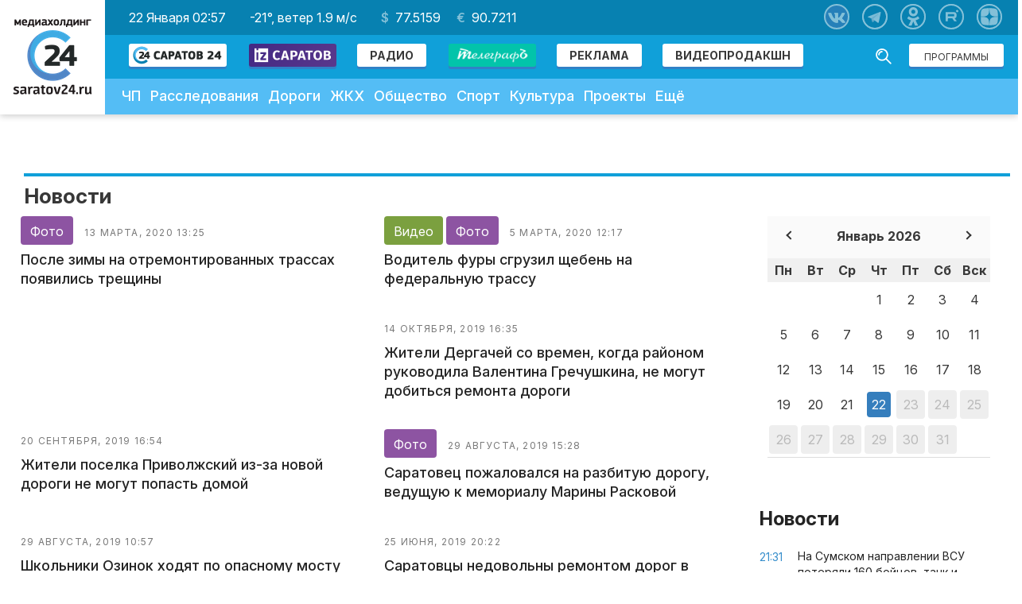

--- FILE ---
content_type: text/html; charset=UTF-8
request_url: https://saratov24.tv/newstag/%D0%BF%D0%BB%D0%BE%D1%85%D0%B8%D0%B5%20%D0%B4%D0%BE%D1%80%D0%BE%D0%B3%D0%B8/
body_size: 159989
content:
<!DOCTYPE html>
<html lang="ru" prefix="og: http://ogp.me/ns#">
<head>
    <!-- <meta charset="UTF-8"/> -->
    <meta http-equiv="Content-Security-Policy" content="upgrade-insecure-requests">
    <meta http-equiv="X-UA-Compatible" content="IE=edge"/>
<!--script data-ad-client="ca-pub-2613124652411215" async src="https://pagead2.googlesyndication.com/pagead/js/adsbygoogle.js"></script-->

            <title>Новости — Новости Саратова и области сегодня</title>
    
        <meta name="zen-verification" content="YpLBG6D5Fqkb4TZQFodTWHtgvLCDxLyvYHf8nifX0Nt1toFbZ1odRZDFP6W4g87q" />
    <meta name="viewport" content="width=device-width">
    <meta name="cmsmagazine" content="da0738f9ba7f2c0a03878b32a7c9bfc6">
    <meta name="apple-itunes-app" content="app-id=1114200408"/>
    <meta name="google-play-app" content="app-id=tv.saratov24"/>
    <meta name="theme-color" content="#10a0d9">
    <link rel="icon" sizes="192x192" href="/local/templates/saratov24/images/ico/apple-touch-icon-180x180.png">
    <!-- CMS MAGAZINE -->
    <meta name="cmsmagazine" content="683149969_0d4ad9bad8837f670e" />
            <link rel="apple-touch-icon" sizes="57x57"
              href="/local/templates/saratov24/images/ico/apple-touch-icon-57x57.png"/>
            <link rel="apple-touch-icon" sizes="60x60"
              href="/local/templates/saratov24/images/ico/apple-touch-icon-60x60.png"/>
            <link rel="apple-touch-icon" sizes="72x72"
              href="/local/templates/saratov24/images/ico/apple-touch-icon-72x72.png"/>
            <link rel="apple-touch-icon" sizes="76x76"
              href="/local/templates/saratov24/images/ico/apple-touch-icon-76x76.png"/>
            <link rel="apple-touch-icon" sizes="114x114"
              href="/local/templates/saratov24/images/ico/apple-touch-icon-114x114.png"/>
            <link rel="apple-touch-icon" sizes="120x120"
              href="/local/templates/saratov24/images/ico/apple-touch-icon-120x120.png"/>
            <link rel="apple-touch-icon" sizes="144x144"
              href="/local/templates/saratov24/images/ico/apple-touch-icon-144x144.png"/>
            <link rel="apple-touch-icon" sizes="152x152"
              href="/local/templates/saratov24/images/ico/apple-touch-icon-152x152.png"/>
            <link rel="apple-touch-icon" sizes="180x180"
              href="/local/templates/saratov24/images/ico/apple-touch-icon-180x180.png"/>
        <link rel="icon" type="image/png" sizes="16x16 32x32 64x64"
          href="/local/templates/saratov24/images/ico/favicon.png"/>
    <!--[if IE]>
    <link href="/local/templates/saratov24/images/ico/favicon.ico" rel="shortcut icon">
    <![endif]-->

    <link rel="canonical" href="https://saratov24.tv/newstag/%D0%BF%D0%BB%D0%BE%D1%85%D0%B8%D0%B5+%D0%B4%D0%BE%D1%80%D0%BE%D0%B3%D0%B8/">
        <link rel="amphtml" href="https://saratov24.tv/newstag/%D0%BF%D0%BB%D0%BE%D1%85%D0%B8%D0%B5+%D0%B4%D0%BE%D1%80%D0%BE%D0%B3%D0%B8/"><!-- amp -->
        <script src="/local/templates/saratov24/js/vendor/jquery-1.11.1.min.js" data-skip-moving="true"></script>
    <script src="/local/templates/saratov24/js/vendor/jquery.query.js" data-skip-moving="true"></script>
        <meta http-equiv="Content-Type" content="text/html; charset=UTF-8" />
<meta name="robots" content="index, follow" />
<meta name="description" content="Последние новоcти Саратова и области на главном региональном телеканале. Новости экономики, бизнеса, политики, спорта, чрезвычайные происшествия и дтп." />
<script data-skip-moving="true">(function(w, d, n) {var cl = "bx-core";var ht = d.documentElement;var htc = ht ? ht.className : undefined;if (htc === undefined || htc.indexOf(cl) !== -1){return;}var ua = n.userAgent;if (/(iPad;)|(iPhone;)/i.test(ua)){cl += " bx-ios";}else if (/Windows/i.test(ua)){cl += ' bx-win';}else if (/Macintosh/i.test(ua)){cl += " bx-mac";}else if (/Linux/i.test(ua) && !/Android/i.test(ua)){cl += " bx-linux";}else if (/Android/i.test(ua)){cl += " bx-android";}cl += (/(ipad|iphone|android|mobile|touch)/i.test(ua) ? " bx-touch" : " bx-no-touch");cl += w.devicePixelRatio && w.devicePixelRatio >= 2? " bx-retina": " bx-no-retina";if (/AppleWebKit/.test(ua)){cl += " bx-chrome";}else if (/Opera/.test(ua)){cl += " bx-opera";}else if (/Firefox/.test(ua)){cl += " bx-firefox";}ht.className = htc ? htc + " " + cl : cl;})(window, document, navigator);</script>

<link href="/bitrix/js/ui/design-tokens/dist/ui.design-tokens.min.css?172599853923463" type="text/css"  rel="stylesheet" />
<link href="/bitrix/js/ui/fonts/opensans/ui.font.opensans.min.css?16696715222320" type="text/css"  rel="stylesheet" />
<link href="/bitrix/js/main/popup/dist/main.popup.bundle.min.css?169203974526598" type="text/css"  rel="stylesheet" />
<link href="/bitrix/cache/css/s1/saratov24/page_e31214fe394d70b5bea127c52cdb79cf/page_e31214fe394d70b5bea127c52cdb79cf_v1.css?1754980217724" type="text/css"  rel="stylesheet" />
<link href="/bitrix/cache/css/s1/saratov24/template_3ed86e9fc8832dadf57f24e31636479a/template_3ed86e9fc8832dadf57f24e31636479a_v1.css?1754980217147259" type="text/css"  data-template-style="true" rel="stylesheet" />






<link rel="alternate" type="application/rss+xml" title="Новости «Саратов 24» в формате RSS" href="/rss/">
<style>
    .menu-primary-block {
        width: 100%;
        display: flex;
    }
    .menu-primary li ul ul {
        position: static;
        padding-left: 20px;
        line-height: 7px;
    }
    .menu-primary .menu-second ul{
        display:none !important;
    }
    .menu-primary .menu-second:hover ul{
        display:block !important;
    }
    @media (max-width:880px){
        .menu-primary-block {
            flex-direction: column;
        }
        .menu-primary li ul{
            background:#fff;
        }
        .menu-primary--item.dopl:hover > ul{
            background:#fff;
            display:block;
        }
    }
</style>
<link href="https://fonts.googleapis.com/css?family=PT+Serif" rel="stylesheet">
    <link href="https://fonts.googleapis.com/css?family=Rubik" rel="stylesheet">
    <link href="https://fonts.googleapis.com/css2?family=Inter:ital,opsz,wght@0,14..32,100..900;1,14..32,100..900&display=swap" rel="stylesheet">
    <link href="/local/templates/saratov24/local.css" type="text/css" rel="stylesheet">
<link href="https://fonts.googleapis.com/css?family=Archivo+Black" rel="stylesheet">
<style>
    .ad-blocks {
        padding: 0 0 70px 0;
        margin-top: -55px;
    }
    .mobile-ad-block {
        margin-top: 15px;
    }
    .tag-badge-body {
        position: relative;
        margin: 0 10px 0px 0;
    }
    .post-block__news .post-block--title {
        height: auto;
        margin-top: 5px;
    }
</style>
<style>
    .wg-fastnews {
        height: 500px;
        position: relative;
        top: 20px !important;
        overflow-y: scroll;
    }
    .news-sidebar {
        position: sticky;
        top: 0;
    }
    .wg-fastnews--list-item {
        display: flex;
    }
    .content-section--aside {
        position: relative!important;
    }
    .content-section {
        padding-right: 0;
    }
</style>
<style>
        .ad-blocks {
            padding: 0 0 70px 0;
            margin-top: -55px;
        }
        .mobile-ad-block {
            margin-top: 15px;
        }
    </style>
<style>
    #media_slide_100175 { padding: 0; margin: 0; background-color: #fff; }
    #media_slide_100175 .header, .footer { font-family: Georgia, Times New Roman, serif; font-size: 12px; text-align: center; position: relative; }
    #media_slide_100175 .header span, .footer a { color: #999; background-color: #fff; padding: 0 5px; }
    #media_slide_100175 .header { z-index: 3; }
    #media_slide_100175 .footer { bottom: 16px; z-index: 2; }
    #media_slide_100175 table { border: dashed 1px #ccc; border-collapse: collapse; position: relative; bottom: 7px; z-index: 1; }
    #media_slide_100175 table td { border-top: dashed 1px #ccc; border-bottom: dashed 1px #ccc; padding: 7px; }
    #media_slide_100175 table tr:first-child td { padding-top: 16px !important; }
    #media_slide_100175 table tr:last-child td { padding-bottom: 17px !important; }
    #media_slide_100175 table a { font-family: Georgia, Times New Roman, serif; font-size: 11px; color: #444; text-decoration: none; }
</style>

    
            <script src="https://vk.com/js/api/openapi.js?168" data-skip-moving="true"></script>
    <script data-skip-moving="true">
        document.addEventListener('DOMContentLoaded', function() {
            if (typeof VK !== 'undefined') {
                VK.init({
                    apiId: 6616620,
                    onlyWidgets: true
                });
                var poll = document.getElementById('vk_poll');
                if (poll) {
                    VK.Widgets.Poll("vk_poll", {width: "320"}, "1067966668_71ad386a19f8d89e28");
                }
            }
        });
    </script>

        
    
    
    
            <link rel="stylesheet" href="//code.jquery.com/ui/1.11.4/themes/smoothness/jquery-ui.min.css?sad">

    <!-- FANCYBOX FOR VOTING PAGE -->
    <link rel="stylesheet" href="https://cdnjs.cloudflare.com/ajax/libs/fancybox/3.5.2/jquery.fancybox.min.css" type="text/css" media="screen" />

        <link rel="stylesheet" href="/local/templates/saratov24/css/pushy.css?sad">
    <link rel="stylesheet" href="/local/templates/saratov24/perfect-scrollbar.min.css?sad">

    <link rel="stylesheet" href="/local/templates/saratov24/np/css/likely.css?v=1">
    <link rel="stylesheet" href="/local/templates/saratov24/np/css/styles.css?v=1">
        <link rel="manifest" href="/manifest.json">
        <meta property="og:title" content="Новости">
            <meta property="og:type" content="website">
        <meta property="og:image:type" content="image/jpg">
    <meta property="og:image:width" content="1200">
    <meta property="og:image:height" content="630">
    <meta name="twitter:card" content="summary_large_image">
    <meta name="twitter:site" content="@saratov24tv">
    <meta name="twitter:creator" content="@saratov24tv">
    <meta name="twitter:title" content="Новости">
    <meta name="twitter:domain" content="saratov24.tv">
            <meta property="og:image" content="/local/templates/saratov24/assets/saratov24-share.jpg">
        <meta property="og:description"
              content="Саратов 24 — это уникальный формат телевидения, призванный объединить людей, которым не безразличен наш регион.">
            <meta property="og:url" content="https://saratov24.tv/newstag/плохие дороги/">
    <meta name="yandex-verification" content="46f50821b9c2730c"/>

            <!-- Yandex.RTB1 -->
                      

    <style>
        .ad-margin {
            margin: 20px 0;
        }
.pt {padding-top: 115px;}
        .slider-layout--viewer-item {
            transition: transform .3s ease, opacity .2s ease;
        }

        .slider-layout--viewer-item.active {
            z-index: 99;
        }

        .no-transitions {
            transition: none;
        }

        .slider-layout--wrap {
            /*overflow: visible;*/
            text-align: center;
        }

        .event-item__content h3 {
            font-size: 32px;
            font-weight: 700;
            line-height: 36px;
        }

        .contacts-block {
            margin-top: 20px;
        }

        .contacts-layout {
            margin-top: 0;
        }

        .logo-about {
            padding-top: 100px;
            display: flex;
            justify-content: center;
            align-items: center;
        }

        .logo-title {
            font-size: 24px;
            text-transform: uppercase;
            text-align: left;
            display: block;
            color: #29A8E0;
            line-height: 24px;
            margin-left: 50px;
        }

        .logo-title span {
            font-size: 72px;
            letter-spacing: -2px;
            color: #3782C4;
            margin-left: -5px;
            line-height: 72px;
        }

        .logo-title .c24 {
            letter-spacing: -0.1em;
        }

        .section-content {
            max-width: 1000px;
            width: 100%;
            margin: 0 auto;
        }

        .section-content h1 {
            font-size: 48px;
            text-align: center;
            margin-top: 96px;
            color: #14aae6;
            margin-bottom: 48px;
        }

        .section-content h2 {
            font-size: 48px;
            text-align: center;
            margin-top: 60px;
            color: #14aae6;
            margin-bottom: 36px;
        }

        .section-content h3 {
            font-size: 32px;
            text-align: center;
            margin-top: 64px;
            color: #14aae6;
            margin-bottom: 32px;
        }

        .section-content > p {
            text-align: center;
            font-size: 22px;
            padding-bottom: 1em;
            line-height: 1.2em;
            color: #777;
            margin-bottom: 36px
        }

        .section-block {
            display: flex;
            justify-content: center;
            flex-wrap: wrap;
            width: 100%;
        }

        .section-block .block {
            width: 48%;
            padding: 0 10px 20px;
        }

        .section-block .block img {
            float: left;
            width: 96px;
            height: 96px;
            margin-right: 14px;
        }

        .section-block .block h3 {
            font-size: 32px;
            color: #000;
            margin-bottom: 18px;
            padding-top: 0;
        }

        .section-block .block span {
            color: #8A8A8A;
            clear: both;
        }

        .section-block .block p {
            padding: 0 0 12px 48px;
            line-height: 1.2em;
        }

        .section-block .block-small {
            width: 30%;
            padding: 0 10px 20px;
        }

        .section-block .block-small h3 {
            font-size: 32px;
            color: #000;
            padding-top: 30px;
            margin-bottom: 18px;
        }

        .section-block .block-small p {
            padding: 0 0 12px 12px;
            line-height: 1.2em;
            border-left: 3px solid #EEE;
            margin-left: 4px;
        }

        .section-chanels {
            max-width: 1000px;
            width: 100%;
            margin: 0 auto;
            text-align: center;
        }

        .chanel_list {
            display: flex;
            align-items: center;
            justify-content: center;
        }

        .chanel_list > * {
            margin-right: 10px;
        }

        .section-chanels h2 {
            font-size: 48px;
            text-align: center;
            margin: 60px 0 36px;
            color: #14aae6;
        }

        .section-chanels > p {
            text-align: center;
            font-size: 22px;
            padding-bottom: 1em;
            line-height: 1.2em;
            color: #777;
            clear: both;
            display: block;
            margin-bottom: 48px;
        }

        .section-chanels .chanel {
            width: 350px;
            margin: 0 auto 25px;
            text-align: left;
            clear: both;
            display: inline-block;
            padding: 0 100px;
            border-bottom: 2px #DDD dotted;
            padding-bottom: 20px;
        }

        .section-chanels .chanel img {
            width: 16px;
            padding-right: 10px;
            padding-top: 7px;
            float: left;
        }

        .section-chanels .chanel p {
            font-size: 24px;
        }

        .section-chanels .chanel span {
            font-size: 16px;
        }

        .section-mobi {
            max-width: 1000px;
            width: 100%;
            margin: 0 auto;
            text-align: center;
        }

        .section-mobi h2 {
            font-size: 48px;
            text-align: center;
            margin: 60px 0 36px;
            color: #14aae6;
        }

        .section-mobi > p {
            text-align: center;
            font-size: 22px;
            padding-bottom: 1em;
            line-height: 1.2em;
            color: #777;
            clear: both;
            display: block;
            margin-bottom: 48px;
        }

        .section-mobi > p:last-child {
            font-size: 18px;
        }

        .img_section {
            padding-bottom: 50px;
            overflow-x: auto;
            overflow-y: hidden;
            white-space: nowrap;
            height: auto;
        }

        .img_section img {
            width: 200px;
            height: auto;
        }

        .store {
            padding-bottom: 50px;
        }

        .store img {
            width: 135px;
            height: auto;
        }

        .footer-smi {
            padding-bottom: 10px;
        }

        .footer-smi p {
            font-size: 10px;
            color: #FFF;
            display: block;
            margin-top: 1.2em;
        }

        .footer-row {
            height: auto;
        }

        .about-section--details {
            margin-bottom: -64px;
        }

        .section-watch {
            background: url(/local/templates/saratov24/images/watch2.jpg) no-repeat 50% #00709d;
            height: 524px;
            color: #000;
        }

        .page-layout .about-hero .contacts-block img {
            float: right;
        }

        .owl-prev {
            font-size: 0;
        }

        .owl-next {
            font-size: 0;
        }

        .section-watch {
            background: none;
            height: auto;
            width: 100%;
        }

        .section-watch img {
            width: 100%;
        }

        .online-translation iframe {
            position: absolute !important;
            top: 0 !important;
            bottom: 0;
            right: 0;
            left: 0 !important;
            margin: auto;
        }

        .article-body a {
            color: #10a0d9;
        }

        .article-body a:hover {
            color: #3181c6;
        }

        .post-block.post-block__news.col-xs-6 {
            margin-bottom: 32px;
        }

        /* Android App Banner */

        #smartbanner {
            position: absolute;
            left: 0;
            top: -82px;
            border-bottom: 1px solid #e8e8e8;
            width: 100%;
            height: 78px;
            font-family: 'Helvetica Neue', sans-serif;
            background: -webkit-linear-gradient(top, #f4f4f4 0%, #cdcdcd 100%);
            background-image: -ms-linear-gradient(top, #F4F4F4 0%, #CDCDCD 100%);
            background-image: -moz-linear-gradient(top, #F4F4F4 0%, #CDCDCD 100%);
            box-shadow: 0 1px 2px rgba(0, 0, 0, 0.5);
            z-index: 9998;
            -webkit-font-smoothing: antialiased;
            overflow: hidden;
            -webkit-text-size-adjust: none;
        }

        #smartbanner, html.sb-animation {
            -webkit-transition: all .3s ease;
        }

        #smartbanner .sb-container {
            margin: 0 auto;
        }

        #smartbanner .sb-close {
            position: absolute;
            left: 5px;
            top: 5px;
            display: block;
            border: 2px solid #fff;
            width: 14px;
            height: 14px;
            font-family: 'ArialRoundedMTBold', Arial;
            font-size: 15px;
            line-height: 15px;
            text-align: center;
            color: #fff;
            background: #070707;
            text-decoration: none;
            text-shadow: none;
            border-radius: 14px;
            box-shadow: 0 2px 3px rgba(0, 0, 0, 0.4);
            -webkit-font-smoothing: subpixel-antialiased;
        }

        #smartbanner .sb-close:active {
            font-size: 13px;
            color: #aaa;
        }

        #smartbanner .sb-icon {
            position: absolute;
            left: 30px;
            top: 10px;
            display: block;
            width: 57px;
            height: 57px;
            background: rgba(0, 0, 0, 0.6);
            background-size: cover;
            border-radius: 10px;
            box-shadow: 0 1px 3px rgba(0, 0, 0, 0.3);
        }

        #smartbanner.no-icon .sb-icon {
            display: none;
        }

        #smartbanner .sb-info {
            position: absolute;
            left: 98px;
            top: 18px;
            width: 44%;
            font-size: 11px;
            line-height: 1.2em;
            font-weight: bold;
            color: #6a6a6a;
            text-shadow: 0 1px 0 rgba(255, 255, 255, 0.8);
        }

        #smartbanner #smartbanner.no-icon .sb-info {
            left: 34px;
        }

        #smartbanner .sb-info strong {
            display: block;
            font-size: 13px;
            color: #4d4d4d;
            line-height: 18px;
        }

        #smartbanner .sb-info > span {
            display: block;
        }

        #smartbanner .sb-info em {
            font-style: normal;
            text-transform: uppercase;
        }

        #smartbanner .sb-button {
            position: absolute;
            right: 20px;
            top: 24px;
            border: 1px solid #bfbfbf;
            padding: 0 10px;
            min-width: 10%;
            height: 24px;
            font-size: 14px;
            line-height: 24px;
            text-align: center;
            font-weight: bold;
            color: #6a6a6a;
            background: -webkit-linear-gradient(top, #efefef 0%, #dcdcdc 100%);
            text-transform: uppercase;
            text-decoration: none;
            text-shadow: 0 1px 0 rgba(255, 255, 255, 0.8);
            border-radius: 3px;
            box-shadow: 0 1px 0 rgba(255, 255, 255, 0.6), 0 1px 0 rgba(255, 255, 255, 0.7) inset;
        }

        #smartbanner .sb-button:active, #smartbanner .sb-button:hover {
            background: -webkit-linear-gradient(top, #dcdcdc 0%, #efefef 100%);
        }

        #smartbanner .sb-icon.gloss:after {
            content: '';
            position: absolute;
            left: 0;
            top: -1px;
            border-top: 1px solid rgba(255, 255, 255, 0.8);
            width: 100%;
            height: 50%;
            background: -webkit-linear-gradient(top, rgba(255, 255, 255, 0.7) 0%, rgba(255, 255, 255, 0.2) 100%);
            border-radius: 10px 10px 12px 12px;
        }

        #smartbanner.android {
            border-color: #212228;
            background: #3d3d3d url('[data-uri]');
            border-top: 5px solid #88B131;
            box-shadow: none;
        }

        #smartbanner.android .sb-close {
            border: 0;
            width: 17px;
            height: 17px;
            line-height: 17px;
            color: #b1b1b3;
            background: #1c1e21;
            text-shadow: 0 1px 1px #000;
            box-shadow: 0 1px 2px rgba(0, 0, 0, 0.8) inset, 0 1px 1px rgba(255, 255, 255, 0.3);
        }

        #smartbanner.android .sb-close:active {
            color: #eee;
        }

        #smartbanner.android .sb-info {
            color: #ccc;
            text-shadow: 0 1px 2px #000;
        }

        #smartbanner.android .sb-info strong {
            color: #fff;
        }

        #smartbanner.android .sb-button {
            min-width: 12%;
            border: 1px solid #DDDCDC;
            padding: 1px;
            color: #d1d1d1;
            background: none;
            border-radius: 0;
            box-shadow: none;
            min-height: 28px
        }

        #smartbanner.android .sb-button span {
            text-align: center;
            display: block;
            padding: 0 10px;
            background-color: #42B6C9;
            background-image: -webkit-gradient(linear, 0 0, 0 100%, from(#42B6C9), to(#39A9BB));
            background-image: -moz-linear-gradient(top, #42B6C9, #39A9BB);
            text-transform: none;
            text-shadow: none;
            box-shadow: none;
            min-height: 28px;
        }

        #smartbanner.android .sb-button:active, #smartbanner.android .sb-button:hover {
            background: none;
        }

        #smartbanner.android .sb-button:active span, #smartbanner.android .sb-button:hover span {
            background: #2AC7E1;
        }

        #smartbanner.windows .sb-icon {
            border-radius: 0px;
        }

        #jivo-iframe-container {
            display: none;
        }

        /* Android App Banner  end*/
                            .page-layout {
                padding-top: 0;
            }
            .content-section {
                padding-right: 0;
            }

            .content-section--main {
                width: calc(100% - 346px);
                display: inline-block;
            }

            .content-section--aside {
                position: static;
            }

            .wg-fastnews {
                position: static;
                border: none;
            }

            .content-section--aside-container {
                position: relative;
                display: inline-flex;
                /*justify-content: center;*/
                align-items: center;
                flex-direction: column;
                float: right;
                margin-bottom: 20px;
            }

            .content-section {
                display: flex;
            }

            @media screen and (max-width: 880px) {
                .content-section {
                    padding-top: 0;
                }
                .content-section {
                    flex-wrap: wrap;
                }

                .wg-fastnews {
                    display: none;
                }

                .content-section--main {
                    width: 100%;
                }

                .content-section--aside-container {
                    margin: 0;
                    width: 100%;
                }

                .article-body img {
                    float: none;
                    margin: 1em auto;
                }

                .mm-body__inner img {
                    float: none !important;
                }

                .mm-body__line a {
                    display: flex !important;
                    align-items: center;
                    justify-content: center;
                    flex-direction: column;
                }
            }
                .widget-meadiametricgs {
            margin-top: 20px;
        }

        @media (min-width: 480px) and (max-width: 1200px) {
            .widget-meadiametricgs {
                /*margin-bottom: 200px;*/
            }
        }

        @media (max-width: 481px) {
            .mm-body__inner > div {
                display: -webkit-box;
                display: -ms-flexbox;
                display: flex;
                flex-wrap: wrap;
                -ms-flex-wrap: wrap;
                -webkit-box-align: center;
                -ms-flex-align: center;
                align-items: center;
                -webkit-box-pack: stretch;
                -ms-flex-pack: stretch;
                justify-content: stretch;
            }

            .mm-body__line--text-over-image {
                width: calc(50% - 20px) !important;
                height: auto !important;
                margin: 10px !important;
            }
        }

        .main-slider {
            font-size: 0;
        }

        .main-slider img {
            max-width: 100%;
            height: auto;
        }

        .cackle-comment-count {
            font-weight: 600;
        }

        .header-middle {
            display: flex;
            flex-flow: row;
            justify-content: space-between;
            align-items: center;
            color: #fff;
            background: #0781b1;
            padding: 11px 1.875rem;
        }

        .header-social {
            position: relative;
            top: auto;
            right: auto;
        }

        .header-action {
            position: absolute;
            top: 56px;
            right: 10px;
        }

        .header-action .btn {
            margin: 12px 6px;
        }

        @media (max-width: 880px) {
            .header-middle {
                flex-flow: column;
                margin-left: -15px;
                margin-right: -15px;
                padding: 15px;
            }

            .icon-social {
                margin: 8px;
            }
        }

        .header-middle a {
            color: #fff;
        }

        .header-middle a:hover {
            color: #b8e3f4;
        }

        .dollar {
            position: relative;
        }

        .dollar:before {
            content: "$";
            position: relative;
            margin-right: 8px;
            font-weight: 600;
            opacity: .5;
        }

        .euro {
            position: relative;
        }

        .euro:before {
            content: "€";
            position: relative;
            margin-right: 8px;
            font-weight: 600;
            opacity: .5;
        }

        .header-middle__money span + span {
            margin-left: 16px;
        }

        .header-middle {
            justify-content: flex-start;
        }

        .header-middle a {
            margin: 0 15px;
        }

        .header-middle a:first-child {
            margin-left: 0;
        }

        .header-social a {
            margin: 0 8px;
        }

        .header-social {
            position: absolute;
            top: 5px;
            right: 12px;
        }

        .header-action {
            position: relative;
            top: auto;
            right: auto;
            float: right;
            margin-right: 12px;
        }

        .header-action .btn {
            margin: 13px 6px;
        }

        .header-nav--search {
            float: right;
            margin: 12px 6px;
        }

        .header-nav--search-field {
            padding: 7px 6px 6px 6px;
            box-shadow: 0 3px #3181c6;
        }

        .header-nav--search-btn.active {
            left: -23px;
            top: 5px;
            right: auto;
        }

        .header-nav--search-btn {
            top: 5px;
            left: auto;
            right: 6px;
            cursor: pointer;
        }

        .header-nav--search-field {
            float: right;
            margin-right: 50px;
        }

        .header-nav--search.active .header-nav--search-field {
            margin-right: 0;
        }

        .header-nav--search.active .btn-search {
            left: 13px;
        }

        .header-logo {
            display: -webkit-box;
            display: -ms-flexbox;
            display: flex;
            -webkit-box-orient: vertical;
            -webkit-box-direction: normal;
            -ms-flex-flow: column;
            flex-flow: column;
            -webkit-box-pack: center;
            -ms-flex-pack: center;
            justify-content: center;
            -webkit-box-align: center;
            -ms-flex-align: center;
            align-items: center
        }

        .menu-primary--item {
            position: relative;
        }

        header {
            z-index: 101 !important;
        }

        .menu-primary li ul {
            display: none;
            position: absolute;
            top: 51px;
            left: 0;
            z-index: 99;
            background: #54bdf5;
            min-width: 250px;
        }

        .menu-primary li ul a {
            font-size: 16px;
        }

        @media only screen and (min-width: 880px) {
            .menu-primary li:hover ul {
                display: block;
            }
        }

        @media only screen and (max-width: 880px) {
            .menu-primary li ul {
                position: relative;
                top: auto;
                left: auto;
            }

            .icon_open_submenu {
                display: inline-block;
                width: 51px;
                height: 51px;
                background: #13a9e4;
                vertical-align: middle;
                cursor: pointer;
                color: #fff;
                text-align: center;
                vertical-align: middle;
                line-height: 56px;
                font-size: 35px;
            }

            .menu-primary--item > a {
                display: inline-block !important;
                width: calc(100% - 57px);
            }
        }

        @media screen and (min-width: 880px) {
            .icon_open_submenu {
                display: none;
            }
        }

        .footer-row {
            z-index: 99;
        }

        @media only screen and (max-width: 1405px) {
            .header-nav {
                display: inline-block;
                width: 100%;
                vertical-align: top;
                margin-top: -5px;
            }

        }

        @media only screen and (max-width: 1024px) {
            .header-nav--search {
                width: 160px;
            }

            .header-nav--search.active .header-nav--search-field {
                width: 90%;
            }

            .header-broadcast {
                padding: 15px;
            }

            .header-middle {
                padding-left: 15px;
            }

            .menu-primary {
                margin-left: 0;
            }

            .header-broadcast--text {
                font-size: 15px;
            }

            .header-nav--search-field {
                padding: 6px 5px 5px 5px;
            }

            .header-nav--search {
                margin: 11px 6px;
            }
        }

        @media only screen and (width: 960px) {
            .header-nav--search {
                height: auto;
            }

            .header-nav--search.active {
                padding: 10px 45px;
                top: 89px;
                margin-left: 0px;
                margin-right: 0px;
            }

            .search-field {
                width: 100%;
            }

            .header-nav--search.active .btn-search {
                left: auto;
                right: 10px;
                top: 14px;
            }

            .header-nav--search-btn.active {
                left: 11px;
                top: 13px;
                right: auto;
            }

            .header-nav--search.active .header-nav--search-field {
                width: 100%;
            }

            .header-nav--search.active .btn-search {
                background: url(/local/templates/saratov24/images/search.svg) no-repeat;
            }
        }

        @media only screen and (max-width: 880px) {
            .mobile_menu .header-nav--search-btn {
                top: -58px;
            }

            .pushy.pushy-right {
                z-index: 9999 !important;
            }

            .header-middle__date, .header-middle__weather, .header-middle__money {
                display: none;
            }

            .header-nav .menu-primary {
                padding-bottom: 70px;
            }

            .row-header .header-nav--search {
                display: none !important;
            }

            .header-social {
                position: relative;
                top: auto;
                right: auto;
                text-align: center;
                width: 80%;
            }

            .page-banner a {
                padding-top: 15px;
            }

            .header-nav {
                display: block;
                margin-top: 0;
            }

            .header-social a {
                margin: 8px !important;
            }

            .header-social {
                padding: 0;
            }

            .header-nav--search-btn.active {
                left: 15px;
                top: 9px !important;
                right: auto;
            }

            .header-nav--search.active .btn-search {
                left: 52px;
            }

            .header-action .btn {
                display: block;
                top: auto;
                margin: 6px 36px;
            }

            .header-action {
                position: relative;
                top: auto;
                right: auto;
                float: none;
                margin-right: 0;
                padding-top: 10px;
                padding-bottom: 10px;
            }
        }

                    .header-banner__link {
                display: flex;
                justify-content: center;
                margin: 0 0 15px 0;
                position: relative;
                z-index: 9999;
            }
        
        
        .add-news {
            display: inline-block;
            position: absolute;
            top: 0;
            left: 0;
            text-align: center;
        }

        .add-news img{
            max-width: 100%;
            height: auto;
            width: 100%;
        }

        .wg-fastnews {
            top: 100px;
        }

        @media only screen and (max-width: 800px) {
            .page-layout {
                margin-top: 16px !important;
            }
            .row-cont {
                width: 100%;
            }
            .add-news{
                display: block;
                position: static;
                margin: 1rem 0;
            }
        }
        .icon-inst {
            background-image: url(/local/templates/saratov24/images/icons/instagram.svg);
            width: 32px;
            height: 32px;
            background-position: center;
            background-repeat: no-repeat;
            background-size: contain;
        }
        .icon-tiktok {
            background-image: url(/local/templates/saratov24/images/icons/tiktok.svg);
            width: 32px;
            height: 32px;
            background-position: center;
            background-repeat: no-repeat;
            background-size: contain;
        }
        .icon-yandex-zen {
            background-image: url(/local/templates/saratov24/images/icons/yandex-zen.svg);
            width: 32px;
            height: 32px;
            background-position: center;
            background-repeat: no-repeat;
            background-size: contain;
        }
        .icon-yarus {
            background-image: url(/local/templates/saratov24/images/icons/yarus-icon.svg);
            width: 32px;
            height: 32px;
            background-position: center;
            background-repeat: no-repeat;
            background-size: contain;
        }
        .icon-ok-new {
            background-image: url(/local/templates/saratov24/np/icons/ok-new.svg);
            width: 32px;
            height: 32px;
            background-position: center;
            background-repeat: no-repeat;
            background-size: contain;
        }
        .icon-rutube {
            background-image: url(/local/templates/saratov24/images/icons/rutube-icon.svg);
            width: 32px;
            height: 32px;
            background-position: center;
            background-repeat: no-repeat;
            background-size: contain;
        }
    </style>

    </head>
<body>

<div class="kit_popup_bg"></div>
<div class="kit_popup_window"></div>

<div class="mobile_menu transform_right">
    <form class="header-nav--search" action="/search/">
        <span class="header-nav--search-btn"></span>
        <button type="submit" class="btn-search"></button>
        <input class="header-nav--search-field" type="search" name="q" placeholder="Поиск по новостям">
    </form>
    <div class="menu-btn" style="margin:0;height:100%;width:55px;">
        <div style="margin-top:20px">
            <span class="icon-bar"></span>
            <span class="icon-bar"></span>
            <span class="icon-bar"></span>
        </div>
    </div>
    <div class="mobile_broadcast">
                                <div class="header-buttons">
                                        <a style="margin: 0 6px 0 0; " class="btn" href="https://t.me/saratovchbb?livestream" target="_blank">
                        <img width="70" alt="Саратов.Известия" src="/local/templates/saratov24/images/btn-iz-live@2x.png">

                    </a>
                    <a style=" top: 0; margin: 0 6px 0 0; " class="btn button-radio" href="https://saratov24.tv/radio/online/"><span>Радио</span></a>
                    <a style=" margin: 0 6px 0 0; width: 70px;" class="btn " href="https://t.me/saratov24ru?livestream" target="_blank">
                    <img width="77" alt="Саратов24" src="/local/templates/saratov24/images/btn-s24-live@2x.png">
                        <!-- <div class="icon-live"></div><span>Live</span> -->
                    </a>
                    
                    <a href="https://prov-telegraf.ru/" target="_blank" class="btn btn-telegraf-live" style="width:77px;height: 18px;margin: 0 6px 0 0;box-shadow: none;">
                        <img width="77" alt="Телеграф" src="/local/templates/saratov24/images/telegraf-logo-white-sm.png">
                    </a>
                    <a style=" top: 0; margin: 0 6px 0 0; " class="btn button-radio" href="https://saratov24.tv/advertising/"><span>Реклама</span></a>
                                        
                                    </div>
            </div>
    <a href="/" class="logo_mobile">
        <span></span>
    </a>
</div>

<div id="panel"></div>
<header class="row-header pushy pushy-right">
    <a title="На главную" href="/" class="header-logo">
        <span class="site-logo">Саратов24</span>
    </a>
    <div class="header-panel">
                <div class="header-middle">
            <a class="header-middle__date" href="/news/">
                <span data-date="date">22 января</span>
                <span data-date="time">06:56</span>
            </a>
            <a class="header-middle__weather" href="https://yandex.ru/pogoda/saratov">
                <span>-21°</span>,
                <span>ветер 1.9 м/c</span>
            </a>
            <a class="header-middle__money" href="https://www.cbr.ru/">
                <span class="dollar" data-rate="dollar" hidden></span>
                <span class="euro" data-rate="euro" hidden></span>
            </a>
            <div class="social-list">
                <a href="https://vk.com/saratov24" class="social-item" target="_blank">
                    <img src="/local/templates/saratov24/np/icons/vk.svg" alt="">
                </a>
                <a href="https://t.me/saratov24ru" class="social-item" target="_blank">
                    <img src="/local/templates/saratov24/np/icons/tg.svg" alt="">
                </a>
                <a href="https://ok.ru/saratov24" class="social-item" target="_blank">
                    <img width="40" src="/local/templates/saratov24/np/icons/ok-new.svg" alt="">
                </a>
                <a href="https://rutube.ru/channel/23535846/" class="social-item" target="_blank">
                    <img width="40" src="/local/templates/saratov24/np/icons/rutube-icon.svg" alt="">
                </a>
                <a href="https://dzen.ru/saratov24tv" class="social-item" target="_blank">
                    <svg width="40" height="40" viewBox="0 0 40 40" fill="none" xmlns="http://www.w3.org/2000/svg">
                        <path fill-rule="evenodd" clip-rule="evenodd" d="M19.8897 10.0001C15.7678 10.0005 12.9116 10.0142 11.4456 11.4459C10.014 12.9116 10.0003 15.9019 10.0003 19.8897C14.4283 19.7561 16.4532 19.6452 18.0682 18.0682C19.6452 16.4532 19.7561 14.4283 19.8897 10.0001ZM11.4453 28.5545C10.0137 27.0888 10 24.0985 10 20.1107C14.428 20.2443 16.453 20.3552 18.068 21.9322C19.6449 23.5472 19.7558 25.5721 19.8895 29.9999C15.7675 29.9999 12.9114 29.9866 11.4453 28.5545ZM20.1105 29.9999C20.2441 25.5721 20.3551 23.5472 21.9321 21.9322C23.547 20.3552 25.5719 20.2443 30 20.1107C29.9996 24.0985 29.9859 27.0888 28.5543 28.5545C27.0882 29.9866 24.2325 29.9999 20.1105 29.9999ZM20.1105 10.0001C20.2441 14.4283 20.3551 16.4532 21.9321 18.0682C23.547 19.6452 25.5719 19.7561 30 19.8897C29.9996 15.9019 29.9859 12.9116 28.5543 11.4459C27.0882 10.0142 24.2325 10.0005 20.1105 10.0001Z" fill="white"/>
                        <rect x="1" y="1" width="38" height="38" rx="19" stroke="white" stroke-width="2"/>
                    </svg>
                </a>
            </div>
            <div class="header-social">
                <a class="icon-social icon-vk" href="https://vk.com/saratov24" target="_blank"></a>
                <a class="icon-social icon-tg" href="https://t.me/saratov24ru" target="_blank"></a>
                <a class="icon-social icon-ok-new" href="https://ok.ru/saratov24" target="_blank"></a>
                <a class="icon-social icon-rutube" href="https://rutube.ru/channel/23535846/" target="_blank"></a>
                <a class="icon-social icon-yandex-zen" href="https://dzen.ru/saratov24tv" target="_blank"></a>
            </div>
        </div>
        <div class="header-panel--top">
                        <div class="header-buttons">
                <a href="https://t.me/saratov24ru?livestream" target="_blank" class="btn btn-s24-live">
                    <img src="/local/templates/saratov24/images/btn-s24-live@2x.png" alt="">
                </a>
                <a href="https://t.me/saratovchbb?livestream" target="_blank" class="btn btn-iz-live">
                    <img src="/local/templates/saratov24/images/btn-iz-live@2x.png" alt="">
                </a>
                <a class="btn btn-small btn-basic" href="https://saratov24.tv/radio/online/" style="font-weight: bold;font-size: 14px;padding: 4.5px 16px;">
                    <div style="bottom:0;">
                        РАДИО
                    </div>
                </a>
                <a href="https://prov-telegraf.ru/" target="_blank" class="btn btn-telegraf-live">
                    <img width="77" alt="Телеграф" src="/local/templates/saratov24/images/telegraf-logo-white-sm.png">
                </a>
                <a class="btn btn-small btn-basic" href="https://saratov24.tv/advertising/" style="font-weight: bold;font-size: 14px;padding: 4.5px 16px;">
                    <div style="bottom:0;">РЕКЛАМА</div>
                </a>
                <a class="btn btn-small btn-basic" href="https://saratov24.tv/video_production/" style="font-weight: bold;font-size: 14px;padding: 4.5px 16px;">
                    <div style="bottom:0;">ВИДЕОПРОДАКШН</div>
                </a>
            </div>
            <div class="header-actions">
                <div class="header-action">
                    <a style="display:none;" class="btn btn-small btn-basic" href="https://saratov24.tv/tv/">
                        <div>ТВ-программа</div>
                    </a>
                    <a style="display:none;" class="btn btn-small btn-basic" href="https://saratov24.tv/radio/online/">
                        <div>Слушать радио</div>
                    </a>
                    <a class="btn btn-small btn-basic" href="https://saratov24.tv/programs/">
                        <div>Программы</div>
                    </a>
                </div>
                <form class="header-nav--search" action="/search/">
                    <span class="header-nav--search-btn"></span>
                    <button type="submit" class="btn-search"></button>
                    <input class="header-nav--search-field" type="search" name="q" placeholder="Поиск по новостям">
                </form>
            </div>
        </div>
        <div class="header-nav">
            <div class="menu-primary">
                <div class="menu-primary-block">
	<ul class="menu-primary-block--left"> 
							<li class="menu-primary--item">
			 <a href="/newstags/proisshestviya/" class="					"> ЧП </a>
					<ul>
												<li> <a href="/newstag/%D0%94%D0%A2%D0%9F/"> ДТП </a> </li>
												<li> <a href="/newstag/%D0%BA%D1%80%D0%B8%D0%BC%D0%B8%D0%BD%D0%B0%D0%BB/"> Криминал </a> </li>
												<li> <a href="/newstag/%D0%BF%D0%BE%D0%B6%D0%B0%D1%80/"> Пожар </a> </li>
												<li> <a href="/newstag/%D0%BD%D0%B5%D1%81%D1%87%D0%B0%D1%81%D1%82%D0%BD%D1%8B%D0%B9+%D1%81%D0%BB%D1%83%D1%87%D0%B0%D0%B9/"> Несчастный случай </a> </li>
												<li> <a href="/newstag/%D0%BF%D1%80%D0%BE%D0%BF%D0%B0%D0%BB+%D1%80%D0%B5%D0%B1%D0%B5%D0%BD%D0%BE%D0%BA/"> Пропал ребенок </a> </li>
												<li> <a href="/newstag/%D0%BF%D1%80%D0%BE%D0%BF%D0%B0%D0%BB+%D1%87%D0%B5%D0%BB%D0%BE%D0%B2%D0%B5%D0%BA/"> Пропал человек </a> </li>
						
					</ul>
			</li>
					<li class="menu-primary--item">
			 <a href="/newstags/rassledovaniya/" class="					"> Расследования </a>
					<ul>
												<li> <a href="/newstag/%D0%A3%D0%B1%D0%B8%D0%B9%D1%81%D1%82%D0%B2%D0%BE+%D0%BB%D0%BE%D1%81%D1%8F+%D0%B2+%D0%9B%D1%8B%D1%81%D0%BE%D0%B3%D0%BE%D1%80%D1%81%D0%BA%D0%BE%D0%BC+%D1%80%D0%B0%D0%B9%D0%BE%D0%BD%D0%B5/"> Валерий Рашкин - браконьер </a> </li>
												<li> <a href="/newstag/%D0%BA%D0%BE%D1%80%D1%80%D1%83%D0%BF%D1%86%D0%B8%D1%8F+%D0%B2+%D1%81%D1%82%D1%80%D0%BE%D0%B8%D1%82%D0%B5%D0%BB%D1%8C%D1%81%D1%82%D0%B2%D0%B5/"> Коррупционный дуэт строителей и чиновников </a> </li>
												<li> <a href="/newstag/%D0%9D%D0%B8%D0%BA%D0%BE%D0%BB%D0%B0%D0%B9+%D0%91%D0%BE%D0%BD%D0%B4%D0%B0%D1%80%D0%B5%D0%BD%D0%BA%D0%BE/"> Шалости бизнесмена-коммуниста Николая Бондаренко </a> </li>
												<li> <a href="/newstag/%D0%B1%D0%BE%D0%B3%D0%B0%D1%82%D1%81%D1%82%D0%B2%D0%BE+%D0%B8+%D0%B1%D0%BB%D0%B0%D0%B3%D0%BE%D1%82%D0%B2%D0%BE%D1%80%D0%B8%D1%82%D0%B5%D0%BB%D1%8C%D0%BD%D0%BE%D1%81%D1%82%D1%8C/"> Богатство и благотворительность </a> </li>
						
					</ul>
			</li>
					<li class="menu-primary--item">
			 <a href="/newstags/dorogi/" class="					"> Дороги </a>
					<ul>
												<li> <a href="/newstag/%D1%80%D0%B5%D0%BC%D0%BE%D0%BD%D1%82+%D0%B4%D0%BE%D1%80%D0%BE%D0%B3/"> Ремонт дорог </a> </li>
												<li> <a href="/newstag/%D0%9F%D0%94%D0%94/"> Новшества в ПДД </a> </li>
												<li> <a href="/newstag/%D0%BE%D0%B3%D1%80%D0%B0%D0%BD%D0%B8%D1%87%D0%B0%D1%82+%D0%B4%D0%B2%D0%B8%D0%B6%D0%B5%D0%BD%D0%B8%D0%B5/"> Ограничение движения </a> </li>
												<li> <a href="/newstag/%D0%BE%D0%B1%D1%89%D0%B5%D1%81%D1%82%D0%B2%D0%B5%D0%BD%D0%BD%D1%8B%D0%B9+%D1%82%D1%80%D0%B0%D0%BD%D1%81%D0%BF%D0%BE%D1%80%D1%82/"> Общественный транспорт </a> </li>
												<li> <a href="https://saratov24.tv/probki-v-saratove/"> Пробки </a> </li>
												<li> <a href="/newstag/%D0%BF%D0%BB%D0%BE%D1%85%D0%B8%D0%B5+%D0%B4%D0%BE%D1%80%D0%BE%D0%B3%D0%B8/"> Разбитые дороги </a> </li>
						
					</ul>
			</li>
					<li class="menu-primary--item">
			 <a href="/newstags/zhkkh/" class="					"> ЖКХ </a>
					<ul>
												<li> <a href="/newstag/%D0%BD%D0%B5%D1%82+%D0%B2%D0%BE%D0%B4%D1%8B+%D0%A1%D0%B0%D1%80%D0%B0%D1%82%D0%BE%D0%B2/"> Отключение воды </a> </li>
												<li> <a href="/newstag/%D0%BE%D1%82%D0%BE%D0%BF%D0%B8%D1%82%D0%B5%D0%BB%D1%8C%D0%BD%D1%8B%D0%B9+%D1%81%D0%B5%D0%B7%D0%BE%D0%BD/"> Отопительный сезон </a> </li>
												<li> <a href="/newstag/%D0%BA%D0%BE%D0%BC%D0%BC%D1%83%D0%BD%D0%B0%D0%BB%D1%8C%D0%BD%D0%B0%D1%8F+%D0%B0%D0%B2%D0%B0%D1%80%D0%B8%D1%8F/"> Коммунальная авария </a> </li>
												<li> <a href="/newstag/%D0%BC%D1%83%D1%81%D0%BE%D1%80/"> Мусор </a> </li>
												<li> <a href="/newstag/%D0%BF%D1%80%D0%BE%D0%B1%D0%BB%D0%B5%D0%BC%D1%8B+%D0%96%D0%9A%D0%A5/"> Проблемы ЖКХ </a> </li>
												<li> <a href="/newstag/%D0%B1%D0%BB%D0%B0%D0%B3%D0%BE%D1%83%D1%81%D1%82%D1%80%D0%BE%D0%B9%D1%81%D1%82%D0%B2%D0%BE/"> Благоустройство </a> </li>
						
					</ul>
			</li>
					<li class="menu-primary--item">
			 <a href="/newstags/obshchestvo/" class="					"> Общество </a>
					<ul>
												<li> <a href="/newstag/%D0%B7%D0%B4%D0%BE%D1%80%D0%BE%D0%B2%D1%8C%D0%B5/"> Здоровье </a> </li>
												<li> <a href="/newstag/%D0%BE%D0%B1%D1%80%D0%B0%D0%B7%D0%BE%D0%B2%D0%B0%D0%BD%D0%B8%D0%B5/"> Образование </a> </li>
												<li> <a href="/newstag/%D1%8D%D0%BA%D0%BE%D0%BD%D0%BE%D0%BC%D0%B8%D0%BA%D0%B0/"> Экономика </a> </li>
												<li> <a href="/newstag/%D0%BD%D0%B5%D0%B4%D0%B2%D0%B8%D0%B6%D0%B8%D0%BC%D0%BE%D1%81%D1%82%D1%8C/"> Недвижимость </a> </li>
						
					</ul>
			</li>
					<li class="menu-primary--item">
			 <a href="/newstags/sport/" class="					"> Спорт </a>
					<ul>
												<li> <a href="/newstag/%D0%B1%D0%B0%D1%81%D0%BA%D0%B5%D1%82%D0%B1%D0%BE%D0%BB/"> Баскетбол </a> </li>
												<li> <a href="/newstag/%D1%84%D1%83%D1%82%D0%B1%D0%BE%D0%BB/"> Футбол </a> </li>
												<li> <a href="/newstag/%D1%85%D0%BE%D0%BA%D0%BA%D0%B5%D0%B9/"> Хоккей </a> </li>
												<li> <a href="/newstag/%D0%B2%D0%BE%D0%BB%D0%B5%D0%B9%D0%B1%D0%BE%D0%BB/"> Волейбол </a> </li>
						
					</ul>
			</li>
					<li class="menu-primary--item">
			 <a href="/newstags/afishar/" class="					"> Культура </a>
					<ul>
												<li> <a href="/newstag/%D0%B0%D1%84%D0%B8%D1%88%D0%B0/"> Афиша </a> </li>
												<li> <a href="/newstag/%D0%B3%D0%B0%D1%81%D1%82%D1%80%D0%BE%D0%BB%D0%B8/"> Гастроли </a> </li>
												<li> <a href="/newstag/%D0%BA%D1%83%D0%BB%D1%8C%D1%82%D1%83%D1%80%D0%B0/"> Культура </a> </li>
												<li> <a href="/newstag/%D0%B3%D0%BE%D1%80%D0%BE%D1%81%D0%BA%D0%BE%D0%BF/"> Гороскоп </a> </li>
												<li> <a href="/newstag/%D1%82%D1%83%D1%80%D0%B8%D0%B7%D0%BC/"> Туризм, путешествия </a> </li>
						
					</ul>
			</li>
					<li class="menu-primary--item">
			 <a href="/newstags/project/" class="					"> Проекты </a>
					<ul>
												<li> <a href="/voting/chelovek-s-bolshoy-bukvy-2024/"> Человек с большой буквы </a> </li>
												<li> <a href="/newstag/%D0%91%D0%BB%D0%BE%D0%B3%D0%B8/"> блоги </a> </li>
												<li> <a href="https://saratov24.tv/online/izvestia/"> телеканал &quot;Известия-Саратов&quot; </a> </li>
												<li> <a href="/maps/"> &quot;Безопасный Cаратов&quot; </a> </li>
												<li> <a href="/newstag/%D0%A7%D1%82%D0%BE+%D0%B4%D0%B5%D0%BB%D0%B0%D1%82%D1%8C+%D0%B5%D1%81%D0%BB%D0%B8/"> Что делать, если... </a> </li>
												<li> <a href="/newstag/%D0%9C%D0%B0%D0%BB%D0%B5%D0%BD%D1%8C%D0%BA%D0%B8%D0%B9+%D1%87%D0%B5%D0%BB%D0%BE%D0%B2%D0%B5%D0%BA+%D1%81+%D0%B1%D0%BE%D0%BB%D1%8C%D1%88%D0%BE%D0%B9+%D0%B1%D1%83%D0%BA%D0%B2%D1%8B/"> Маленький человек с большой буквы </a> </li>
												<li> <a href="/newstag/%D1%81%D0%BD%D0%B5%D0%B3+%D1%81%D0%BE%D1%81%D1%83%D0%BB%D1%8C%D0%BA%D0%B8+%D0%B3%D0%BE%D0%BB%D0%BE%D0%BB%D0%B5%D0%B4/"> &quot;Снег, сосульки, гололед&quot; </a> </li>
												<li> <a href="/game/"> играть </a> </li>
												<li> <a href="/newstag/%D0%A1%D0%BF%D1%80%D0%BE%D1%81%D0%B8+%D1%83+%D0%B4%D0%BE%D0%BA%D1%82%D0%BE%D1%80%D0%B0/"> Спроси у доктора </a> </li>
												<li> <a href="/newstag/%D0%A1%D0%B0%D0%B4%D0%BE%D0%B2%D0%B0%D1%8F+%D0%B0%D0%B7%D0%B1%D1%83%D0%BA%D0%B0/"> Садовая азбука </a> </li>
												<li> <a href="https://saratov24.tv/online/"> телеканал &quot;Саратов 24&quot; </a> </li>
						
					</ul>
			</li>
		 
		
			
		<li class="menu-primary--item dopl"> <a href="#">Ещё</a>
			<ul>
				<li><a href="/newstag/%D0%91%D0%B8%D0%B7%D0%BD%D0%B5%D1%81/">Бизнес</a></li>
				<li><a href="/newstag/%D0%9C%D0%B8%D1%80/">Мир</a></li>
				<li class="menu-second"> <a href="#">Область</a>
					<ul>
						<li><a href="/newstag/%D0%BD%D0%BE%D0%B2%D0%BE%D1%81%D1%82%D0%B8+%D0%AD%D0%BD%D0%B3%D0%B5%D0%BB%D1%8C%D1%81%D0%B0/">Энгельс</a></li>
						<li><a href="/newstag/%D0%BD%D0%BE%D0%B2%D0%BE%D1%81%D1%82%D0%B8+%D0%92%D0%BE%D0%BB%D1%8C%D1%81%D0%BA%D0%B0/">Вольск</a></li>
						<li><a href="/newstag/%D0%BD%D0%BE%D0%B2%D0%BE%D1%81%D1%82%D0%B8+%D0%91%D0%B0%D0%BB%D0%B0%D0%BA%D0%BE%D0%B2%D0%B0/">Балаково</a></li>
						<li><a href="/newstag/%D0%BD%D0%BE%D0%B2%D0%BE%D1%81%D1%82%D0%B8+%D0%91%D0%B0%D0%BB%D0%B0%D1%88%D0%BE%D0%B2%D0%B0/">Балашов</a></li>
						<li><a href="/newstag/%D0%BD%D0%BE%D0%B2%D0%BE%D1%81%D1%82%D0%B8+%D0%9C%D0%B0%D1%80%D0%BA%D1%81%D0%B0/">Маркс</a></li>
					</ul>
				</li>
				<li class="menu-second"> <a href="#">Саратов</a>
					<ul>
						<li><a href="/newstag/%D0%9B%D0%B5%D0%BD%D0%B8%D0%BD%D1%81%D0%BA%D0%B8%D0%B9+%D1%80%D0%B0%D0%B9%D0%BE%D0%BD/">Ленинский</a></li>
						<li><a href="/newstag/%D0%97%D0%B0%D0%B2%D0%BE%D0%B4%D1%81%D0%BA%D0%BE%D0%B9+%D1%80%D0%B0%D0%B9%D0%BE%D0%BD/">Заводской</a></li>
						<li><a href="/newstag/%D0%9A%D0%B8%D1%80%D0%BE%D0%B2%D1%81%D0%BA%D0%B8%D0%B9+%D1%80%D0%B0%D0%B9%D0%BE%D0%BD/">Кировский</a></li>
						<li><a href="/newstag/%D0%92%D0%BE%D0%BB%D0%B6%D1%81%D0%BA%D0%B8%D0%B9+%D1%80%D0%B0%D0%B9%D0%BE%D0%BD/">Волжский</a></li>
						<li><a href="/newstag/%D0%9E%D0%BA%D1%82%D1%8F%D0%B1%D1%80%D1%8C%D1%81%D0%BA%D0%B8%D0%B9+%D1%80%D0%B0%D0%B9%D0%BE%D0%BD/">Октябрьский</a></li>
						<li><a href="/newstag/%D0%A4%D1%80%D1%83%D0%BD%D0%B7%D0%B5%D0%BD%D1%81%D0%BA%D0%B8%D0%B9+%D1%80%D0%B0%D0%B9%D0%BE%D0%BD/">Фрунзенский</a></li>
					</ul>
				</li>
			</ul>
 		</li>
							</ul>
		</div>
<br>

            </div>
        </div>
    </div>
</header>

<section class="page-layout transform_right">

            <a href="https://saratov24.tv/order/" class="header-banner__link" style="display: none;">
            <img src="/local/templates/saratov24/images/banner/sar24-banner-stroke.png" alt="">
        </a>
    
    <section class="row">

    <div class="tv_gallery">
        <div class="center-flex">
            <div class="content">
                            </div>
        </div>
    </div>
            <div class="row-cont">
                            <div class="ad-margin">
                    <!-- Yandex.RTB R-A-1705096-4 -->
                    <div id="yandex_rtb_R-A-1705096-4"></div> 
                                    </div>
                    </div>
        <div class="row-cont">
        <div class="content-layout">
            <div class="section-header">
                <h2 class="section-header--title">
                    <span class="section-title__item">
                        Новости                    </span>
                </h2>
                <div class="calend_btn"></div>
            </div>
            <section class="content-section news-page__block">
    <section class="content-section--aside-container content-section--calendar">
        <div class="calendar-layout">
            <div id="my-calendar"></div>
        </div>
                    <div class="ad-margin">
                <!-- Yandex.RTB R-A-1705096-1 -->
                <div id="yandex_rtb_R-A-1705096-1-allnews"></div>
                            </div>
         

                <div class="news-sidebar">
            <div id="side-include">
<div class="wg-fastnews" style="">
    <h2 class="wg-fastnews--title mobile-hidden fortest">
								<a href="/news/" >Новости</a>
		    </h2>
    
    <h2 class="wg-fastnews--title mobile-visible">
        <a href="/news/">Лента</a>
    </h2>
    <div class="wg-fastnews--list">
                                    <a href="/news/na-sumskom-napravlenii-vsu-poteryali-160-boytsov-tank-i-boevye-avtomobili/" id="bx_1970176138_163206"
                class="wg-fastnews--list-item">
                    <span class="wg-fastnews--list-item--date">
                        21:31                    </span>
                    <div class="wg-fastnews--list-item--title">
                                                На Сумском направлении ВСУ потеряли 160 бойцов, танк и боевые автомобили                                                <span class="cackle-comment-count"
                            data-cackle-url="https://saratov24.tv/news/na-sumskom-napravlenii-vsu-poteryali-160-boytsov-tank-i-boevye-avtomobili/">
                        </span>
                    </div>
                </a>
                                                <a href="/news/v-balakove-syn-ukral-u-materi-zolotye-ukrasheniya-i-vytashchil-iz-nikh-dragotsennye-kamni/" id="bx_1970176138_163205"
                class="wg-fastnews--list-item">
                    <span class="wg-fastnews--list-item--date">
                        20:55                    </span>
                    <div class="wg-fastnews--list-item--title">
                                                В Балакове сын украл у матери золотые украшения и вытащил из них драгоценные камни                                                <span class="cackle-comment-count"
                            data-cackle-url="https://saratov24.tv/news/v-balakove-syn-ukral-u-materi-zolotye-ukrasheniya-i-vytashchil-iz-nikh-dragotsennye-kamni/">
                        </span>
                    </div>
                </a>
                                                <a href="/news/boytsy-iz-saratovskogo-gospitalya-poluchili-posylki-s-pirogami-i-sgushchenkoy/" id="bx_1970176138_163203"
                class="wg-fastnews--list-item">
                    <span class="wg-fastnews--list-item--date">
                        20:23                    </span>
                    <div class="wg-fastnews--list-item--title">
                                                    <div class="fasnews-icons">                                            <img src="/local/templates/saratov24/images/icons/photo.svg" alt="Фото">
                                                                        </div>
                                                Бойцы из саратовского госпиталя получили посылки с пирогами и сгущенкой                                                <span class="cackle-comment-count"
                            data-cackle-url="https://saratov24.tv/news/boytsy-iz-saratovskogo-gospitalya-poluchili-posylki-s-pirogami-i-sgushchenkoy/">
                        </span>
                    </div>
                </a>
                                                <a href="/news/v-saratove-prodolzhaetsya-monitoring-sostoyaniy-konteynernykh-ploshchadok/" id="bx_1970176138_163204"
                class="wg-fastnews--list-item">
                    <span class="wg-fastnews--list-item--date">
                        19:37                    </span>
                    <div class="wg-fastnews--list-item--title">
                                                    <div class="fasnews-icons">                                            <img src="/local/templates/saratov24/images/icons/photo.svg" alt="Фото">
                                                                        </div>
                                                В Саратове продолжается мониторинг состояний контейнерных площадок                                                <span class="cackle-comment-count"
                            data-cackle-url="https://saratov24.tv/news/v-saratove-prodolzhaetsya-monitoring-sostoyaniy-konteynernykh-ploshchadok/">
                        </span>
                    </div>
                </a>
                                                <a href="/news/v-saratove-gotovyatsya-k-zapusku-vtorogo-etapa-modernizatsii-setey-vodokanala/" id="bx_1970176138_163202"
                class="wg-fastnews--list-item">
                    <span class="wg-fastnews--list-item--date">
                        19:02                    </span>
                    <div class="wg-fastnews--list-item--title">
                                                В Саратове готовятся к запуску второго этапа модернизации сетей водоканала                                                <span class="cackle-comment-count"
                            data-cackle-url="https://saratov24.tv/news/v-saratove-gotovyatsya-k-zapusku-vtorogo-etapa-modernizatsii-setey-vodokanala/">
                        </span>
                    </div>
                </a>
                                                <a href="/news/saratovtsev-prosyat-ne-ostavlyat-avtomobili-na-16-ulitsakh-goroda/" id="bx_1970176138_163201"
                class="wg-fastnews--list-item">
                    <span class="wg-fastnews--list-item--date">
                        18:31                    </span>
                    <div class="wg-fastnews--list-item--title">
                                                    <div class="fasnews-icons">                                            <img src="/local/templates/saratov24/images/icons/danger.svg" alt="Важно">
                                                                        </div>
                                                Саратовцев просят не оставлять автомобили на 16 улицах города                                                <span class="cackle-comment-count"
                            data-cackle-url="https://saratov24.tv/news/saratovtsev-prosyat-ne-ostavlyat-avtomobili-na-16-ulitsakh-goroda/">
                        </span>
                    </div>
                </a>
                                                <a href="/news/deputaty-vzyali-pod-kontrol-situatsiyu-s-musorom-v-saratove-i-engelse/" id="bx_1970176138_163200"
                class="wg-fastnews--list-item">
                    <span class="wg-fastnews--list-item--date">
                        17:55                    </span>
                    <div class="wg-fastnews--list-item--title">
                                                    <div class="fasnews-icons">                                            <img src="/local/templates/saratov24/images/icons/photo.svg" alt="Фото">
                                                                        </div>
                                                Депутаты взяли под контроль ситуацию с мусором в Саратове и Энгельсе                                                <span class="cackle-comment-count"
                            data-cackle-url="https://saratov24.tv/news/deputaty-vzyali-pod-kontrol-situatsiyu-s-musorom-v-saratove-i-engelse/">
                        </span>
                    </div>
                </a>
                                                <a href="/news/taksist-rasskazal-za-chto-mozhno-vysadit-passazhira/" id="bx_1970176138_163194"
                class="wg-fastnews--list-item">
                    <span class="wg-fastnews--list-item--date">
                        17:41                    </span>
                    <div class="wg-fastnews--list-item--title">
                                                Таксист рассказал, за что можно высадить пассажира                                                <span class="cackle-comment-count"
                            data-cackle-url="https://saratov24.tv/news/taksist-rasskazal-za-chto-mozhno-vysadit-passazhira/">
                        </span>
                    </div>
                </a>
                                                <a href="/news/glava-saratova-isaev-posle-snosa-samostroya-zemlyu-nado-blagoustraivat-a-ne-ostavlyat-pustoy/" id="bx_1970176138_163198"
                class="wg-fastnews--list-item">
                    <span class="wg-fastnews--list-item--date">
                        17:32                    </span>
                    <div class="wg-fastnews--list-item--title">
                                                    <div class="fasnews-icons">                                            <img src="/local/templates/saratov24/images/icons/photo.svg" alt="Фото">
                                                                        </div>
                                                Глава Саратова Исаев: после сноса самостроев землю надо благоустраивать, а не оставлять пустой                                                <span class="cackle-comment-count"
                            data-cackle-url="https://saratov24.tv/news/glava-saratova-isaev-posle-snosa-samostroya-zemlyu-nado-blagoustraivat-a-ne-ostavlyat-pustoy/">
                        </span>
                    </div>
                </a>
                                                <a href="/news/v-saratove-proshli-pervye-molebny-u-moshchey-blazhennoy-matrony-moskovskoy-/" id="bx_1970176138_163196"
                class="wg-fastnews--list-item">
                    <span class="wg-fastnews--list-item--date">
                        16:25                    </span>
                    <div class="wg-fastnews--list-item--title">
                                                    <div class="fasnews-icons">                                            <img src="/local/templates/saratov24/images/icons/photo.svg" alt="Фото">
                                                                        </div>
                                                В Саратове прошли первые молебны у мощей Блаженной Матроны Московской                                                 <span class="cackle-comment-count"
                            data-cackle-url="https://saratov24.tv/news/v-saratove-proshli-pervye-molebny-u-moshchey-blazhennoy-matrony-moskovskoy-/">
                        </span>
                    </div>
                </a>
                                                <a href="/news/ekspert-rasskazala-kak-izmenyatsya-tseny-na-fitnes-v-novom-godu/" id="bx_1970176138_163187"
                class="wg-fastnews--list-item m-hidden">
                    <span class="wg-fastnews--list-item--date">
                        16:17                    </span>
                    <div class="wg-fastnews--list-item--title">
                                                Эксперт рассказала, как изменятся цены на фитнес в новом году                                                <span class="cackle-comment-count"
                            data-cackle-url="https://saratov24.tv/news/ekspert-rasskazala-kak-izmenyatsya-tseny-na-fitnes-v-novom-godu/">
                        </span>
                    </div>
                </a>
                                                <a href="/news/byvshie-engelsskie-chinovniki-tepin-i-fokin-obvinyayutsya-v-zloupotreblenii-vlastyu-pri-zaklyuchenii/" id="bx_1970176138_163197"
                class="wg-fastnews--list-item m-hidden">
                    <span class="wg-fastnews--list-item--date">
                        16:03                    </span>
                    <div class="wg-fastnews--list-item--title">
                                                    <div class="fasnews-icons">                                            <img src="/local/templates/saratov24/images/icons/danger.svg" alt="Важно">
                                                                        </div>
                                                Бывшие энгельсские чиновники Тепин и Фокин обвиняются в злоупотреблении властью при заключении контрактов почти на 600 млн рублей                                                <span class="cackle-comment-count"
                            data-cackle-url="https://saratov24.tv/news/byvshie-engelsskie-chinovniki-tepin-i-fokin-obvinyayutsya-v-zloupotreblenii-vlastyu-pri-zaklyuchenii/">
                        </span>
                    </div>
                </a>
                                                <a href="/news/v-gosdume-predlozhili-kleit-na-butylki-s-alkogolem-ustrashayushchie-kartinki/" id="bx_1970176138_163184"
                class="wg-fastnews--list-item m-hidden">
                    <span class="wg-fastnews--list-item--date">
                        15:56                    </span>
                    <div class="wg-fastnews--list-item--title">
                                                В Госдуме предложили клеить на бутылки с алкоголем устрашающие картинки                                                <span class="cackle-comment-count"
                            data-cackle-url="https://saratov24.tv/news/v-gosdume-predlozhili-kleit-na-butylki-s-alkogolem-ustrashayushchie-kartinki/">
                        </span>
                    </div>
                </a>
                                                <a href="/news/saratov-stanovitsya-udobnee-dlya-zhizni-tak-schitayut-gosti-iz-drugikh-regionov/" id="bx_1970176138_163199"
                class="wg-fastnews--list-item m-hidden">
                    <span class="wg-fastnews--list-item--date">
                        15:36                    </span>
                    <div class="wg-fastnews--list-item--title">
                                                Саратов становится удобнее для жизни — так считают гости из других регионов                                                <span class="cackle-comment-count"
                            data-cackle-url="https://saratov24.tv/news/saratov-stanovitsya-udobnee-dlya-zhizni-tak-schitayut-gosti-iz-drugikh-regionov/">
                        </span>
                    </div>
                </a>
                                                <a href="/news/ministru-obrazovaniya-saratovskoy-oblasti-obyavili-vygovor-iz-za-problem-s-obedami-v-shkolakh/" id="bx_1970176138_163193"
                class="wg-fastnews--list-item m-hidden">
                    <span class="wg-fastnews--list-item--date">
                        15:26                    </span>
                    <div class="wg-fastnews--list-item--title">
                                                Министру образования Саратовской области объявили выговор из-за проблем с обедами в школах                                                <span class="cackle-comment-count"
                            data-cackle-url="https://saratov24.tv/news/ministru-obrazovaniya-saratovskoy-oblasti-obyavili-vygovor-iz-za-problem-s-obedami-v-shkolakh/">
                        </span>
                    </div>
                </a>
                                                <a href="/news/gosduma-v-pervom-chtenii-odobrila-usilenie-kontrolya-fas-nad-tarifami-zhkkh/" id="bx_1970176138_163191"
                class="wg-fastnews--list-item m-hidden">
                    <span class="wg-fastnews--list-item--date">
                        15:16                    </span>
                    <div class="wg-fastnews--list-item--title">
                                                Госдума в первом чтении одобрила усиление контроля ФАС над тарифами ЖКХ                                                <span class="cackle-comment-count"
                            data-cackle-url="https://saratov24.tv/news/gosduma-v-pervom-chtenii-odobrila-usilenie-kontrolya-fas-nad-tarifami-zhkkh/">
                        </span>
                    </div>
                </a>
                                                <a href="/news/pankov-o-novom-zakone-v-sfere-zhkkh-regiony-ne-smogut-podnimat-tarify-vyshe-federalnnykh/" id="bx_1970176138_163190"
                class="wg-fastnews--list-item m-hidden">
                    <span class="wg-fastnews--list-item--date">
                        15:04                    </span>
                    <div class="wg-fastnews--list-item--title">
                                                    <div class="fasnews-icons">                                            <img src="/local/templates/saratov24/images/icons/movie.svg" alt="Видео">
                                                                        </div>
                                                Панков о новом законе в сфере ЖКХ: регионы не смогут поднимать тарифы выше федеральнных                                                <span class="cackle-comment-count"
                            data-cackle-url="https://saratov24.tv/news/pankov-o-novom-zakone-v-sfere-zhkkh-regiony-ne-smogut-podnimat-tarify-vyshe-federalnnykh/">
                        </span>
                    </div>
                </a>
                                                <a href="/news/pristavy-vzyskali-1-2-mln-rubley-s-atkarskogo-biznesmena-za-neoplachennyy-tovar/" id="bx_1970176138_163189"
                class="wg-fastnews--list-item m-hidden">
                    <span class="wg-fastnews--list-item--date">
                        14:45                    </span>
                    <div class="wg-fastnews--list-item--title">
                                                Приставы взыскали 1,2 млн рублей с аткарского бизнесмена за неоплаченный товар                                                <span class="cackle-comment-count"
                            data-cackle-url="https://saratov24.tv/news/pristavy-vzyskali-1-2-mln-rubley-s-atkarskogo-biznesmena-za-neoplachennyy-tovar/">
                        </span>
                    </div>
                </a>
                                                <a href="/news/uchenye-saratovskogo-meduniversiteta-opredelili-prichiny-razvitiya-pielonefrita-u-detey/" id="bx_1970176138_163185"
                class="wg-fastnews--list-item m-hidden">
                    <span class="wg-fastnews--list-item--date">
                        14:24                    </span>
                    <div class="wg-fastnews--list-item--title">
                                                Ученые Саратовского медуниверситета определили причины развития пиелонефрита у детей                                                <span class="cackle-comment-count"
                            data-cackle-url="https://saratov24.tv/news/uchenye-saratovskogo-meduniversiteta-opredelili-prichiny-razvitiya-pielonefrita-u-detey/">
                        </span>
                    </div>
                </a>
                                                <a href="/news/posle-zhalob-iz-balashova-volodin-sobral-ekstrennoe-soveshchanie-po-shkolnomu-pitaniyu-v-saratovskoy/" id="bx_1970176138_163186"
                class="wg-fastnews--list-item m-hidden">
                    <span class="wg-fastnews--list-item--date">
                        14:16                    </span>
                    <div class="wg-fastnews--list-item--title">
                                                    <div class="fasnews-icons">                                            <img src="/local/templates/saratov24/images/icons/danger.svg" alt="Важно">
                                                                                        <img src="/local/templates/saratov24/images/icons/movie.svg" alt="Видео">
                                                                        </div>
                                                После жалоб из Балашова Володин собрал экстренное совещание по школьному питанию в Саратовской области                                                <span class="cackle-comment-count"
                            data-cackle-url="https://saratov24.tv/news/posle-zhalob-iz-balashova-volodin-sobral-ekstrennoe-soveshchanie-po-shkolnomu-pitaniyu-v-saratovskoy/">
                        </span>
                    </div>
                </a>
                                                <a href="/news/yurist-kurbakov-obyasnil-na-kakikh-usloviyakh-molodye-semi-mogut-poluchat-sotszhile/" id="bx_1970176138_163172"
                class="wg-fastnews--list-item m-hidden">
                    <span class="wg-fastnews--list-item--date">
                        14:08                    </span>
                    <div class="wg-fastnews--list-item--title">
                                                Юрист Курбаков объяснил, на каких условиях молодые семьи могут получать соцжилье                                                <span class="cackle-comment-count"
                            data-cackle-url="https://saratov24.tv/news/yurist-kurbakov-obyasnil-na-kakikh-usloviyakh-molodye-semi-mogut-poluchat-sotszhile/">
                        </span>
                    </div>
                </a>
                                                <a href="/news/v-saratovskoy-oblasti-uprostyat-poluchenie-udostovereniya-mnogodetnoy-semi/" id="bx_1970176138_163183"
                class="wg-fastnews--list-item m-hidden">
                    <span class="wg-fastnews--list-item--date">
                        14:05                    </span>
                    <div class="wg-fastnews--list-item--title">
                                                В Саратовской области упростят получение удостоверения многодетной семьи                                                <span class="cackle-comment-count"
                            data-cackle-url="https://saratov24.tv/news/v-saratovskoy-oblasti-uprostyat-poluchenie-udostovereniya-mnogodetnoy-semi/">
                        </span>
                    </div>
                </a>
                                                <a href="/news/chto-delat-esli-khochesh-snizit-raskhody-pri-poezdkakh-na-avto/" id="bx_1970176138_163174"
                class="wg-fastnews--list-item m-hidden">
                    <span class="wg-fastnews--list-item--date">
                        13:37                    </span>
                    <div class="wg-fastnews--list-item--title">
                                                Что делать, если хочешь снизить расходы при поездках на авто                                                <span class="cackle-comment-count"
                            data-cackle-url="https://saratov24.tv/news/chto-delat-esli-khochesh-snizit-raskhody-pri-poezdkakh-na-avto/">
                        </span>
                    </div>
                </a>
                                                <a href="/news/posle-ugroz-ubiystvom-ot-byvshego-muzha-v-rozhdestvo-zhitelnitsa-balashova-obratilas-v-politsiyu/" id="bx_1970176138_163180"
                class="wg-fastnews--list-item m-hidden">
                    <span class="wg-fastnews--list-item--date">
                        13:08                    </span>
                    <div class="wg-fastnews--list-item--title">
                                                После угроз убийством от бывшего мужа в Рождество жительница Балашова обратилась в полицию                                                <span class="cackle-comment-count"
                            data-cackle-url="https://saratov24.tv/news/posle-ugroz-ubiystvom-ot-byvshego-muzha-v-rozhdestvo-zhitelnitsa-balashova-obratilas-v-politsiyu/">
                        </span>
                    </div>
                </a>
                                                <a href="/news/v-fevrale-2026-goda-rossiyan-zhdut-trekhdnevnye-vykhodnye/" id="bx_1970176138_163179"
                class="wg-fastnews--list-item m-hidden">
                    <span class="wg-fastnews--list-item--date">
                        12:42                    </span>
                    <div class="wg-fastnews--list-item--title">
                                                В феврале 2026 года россиян ждут трехдневные выходные                                                <span class="cackle-comment-count"
                            data-cackle-url="https://saratov24.tv/news/v-fevrale-2026-goda-rossiyan-zhdut-trekhdnevnye-vykhodnye/">
                        </span>
                    </div>
                </a>
                                                <a href="/news/zumery-polyubili-unikalnye-nomera-telefonov/" id="bx_1970176138_163173"
                class="wg-fastnews--list-item m-hidden">
                    <span class="wg-fastnews--list-item--date">
                        12:01                    </span>
                    <div class="wg-fastnews--list-item--title">
                                                Зумеры полюбили уникальные номера телефонов                                                <span class="cackle-comment-count"
                            data-cackle-url="https://saratov24.tv/news/zumery-polyubili-unikalnye-nomera-telefonov/">
                        </span>
                    </div>
                </a>
                                                <a href="/news/v-saratovskoy-oblasti-uvelichili-kvoty-na-besplatnoe-eko-teper-ikh-1100/" id="bx_1970176138_163177"
                class="wg-fastnews--list-item m-hidden">
                    <span class="wg-fastnews--list-item--date">
                        11:56                    </span>
                    <div class="wg-fastnews--list-item--title">
                                                В Саратовской области увеличили квоты на бесплатное ЭКО — теперь их 1100                                                <span class="cackle-comment-count"
                            data-cackle-url="https://saratov24.tv/news/v-saratovskoy-oblasti-uvelichili-kvoty-na-besplatnoe-eko-teper-ikh-1100/">
                        </span>
                    </div>
                </a>
                                                <a href="/news/v-saratovskoy-oblasti-8-shkolnikov-skuchayut-na-razgovorakh-o-vazhnom/" id="bx_1970176138_163171"
                class="wg-fastnews--list-item m-hidden">
                    <span class="wg-fastnews--list-item--date">
                        11:22                    </span>
                    <div class="wg-fastnews--list-item--title">
                                                В Саратовской области 8% школьников скучают на “Разговорах о важном”                                                <span class="cackle-comment-count"
                            data-cackle-url="https://saratov24.tv/news/v-saratovskoy-oblasti-8-shkolnikov-skuchayut-na-razgovorakh-o-vazhnom/">
                        </span>
                    </div>
                </a>
                                                <a href="/news/v-tsentre-saratova-sterlyad-obnimala-prokhozhikh-i-zaryazhala-ikh-pozitivom/" id="bx_1970176138_163170"
                class="wg-fastnews--list-item m-hidden">
                    <span class="wg-fastnews--list-item--date">
                        11:16                    </span>
                    <div class="wg-fastnews--list-item--title">
                                                    <div class="fasnews-icons">                                            <img src="/local/templates/saratov24/images/icons/movie.svg" alt="Видео">
                                                                        </div>
                                                В центре Саратова стерлядь обнимала прохожих и заряжала их позитивом                                                <span class="cackle-comment-count"
                            data-cackle-url="https://saratov24.tv/news/v-tsentre-saratova-sterlyad-obnimala-prokhozhikh-i-zaryazhala-ikh-pozitivom/">
                        </span>
                    </div>
                </a>
                                                <a href="/news/pankov-volodin-sistemno-podoshel-k-voprosu-organizatsii-shkolnogo-pitaniya/" id="bx_1970176138_163168"
                class="wg-fastnews--list-item m-hidden">
                    <span class="wg-fastnews--list-item--date">
                        10:34                    </span>
                    <div class="wg-fastnews--list-item--title">
                                                Панков: Володин системно подошел к вопросу организации школьного питания                                                <span class="cackle-comment-count"
                            data-cackle-url="https://saratov24.tv/news/pankov-volodin-sistemno-podoshel-k-voprosu-organizatsii-shkolnogo-pitaniya/">
                        </span>
                    </div>
                </a>
                                                <a href="/news/gastroenterolog-cherepitsyna-rasskazala-o-polze-perlovki-dlya-lyudey-v-trevozhnykh-godakh/" id="bx_1970176138_163141"
                class="wg-fastnews--list-item m-hidden">
                    <span class="wg-fastnews--list-item--date">
                        10:31                    </span>
                    <div class="wg-fastnews--list-item--title">
                                                Гастроэнтеролог Черепицына рассказала о пользе перловки для людей в тревожных годах                                                <span class="cackle-comment-count"
                            data-cackle-url="https://saratov24.tv/news/gastroenterolog-cherepitsyna-rasskazala-o-polze-perlovki-dlya-lyudey-v-trevozhnykh-godakh/">
                        </span>
                    </div>
                </a>
                                                <a href="/news/v-saratove-bolshe-vsego-platyat-pomoshchnikam-mashinistov-teplovoza/" id="bx_1970176138_163165"
                class="wg-fastnews--list-item m-hidden">
                    <span class="wg-fastnews--list-item--date">
                        10:15                    </span>
                    <div class="wg-fastnews--list-item--title">
                                                В Саратове больше всего платят помощникам машинистов тепловоза                                                <span class="cackle-comment-count"
                            data-cackle-url="https://saratov24.tv/news/v-saratove-bolshe-vsego-platyat-pomoshchnikam-mashinistov-teplovoza/">
                        </span>
                    </div>
                </a>
                                                <a href="/news/saratovtsam-rasskazali-kak-samostoyatelno-spravitsya-s-trevozhnostyu/" id="bx_1970176138_163163"
                class="wg-fastnews--list-item m-hidden">
                    <span class="wg-fastnews--list-item--date">
                        9:56                    </span>
                    <div class="wg-fastnews--list-item--title">
                                                Саратовцам рассказали, как самостоятельно справиться с тревожностью                                                <span class="cackle-comment-count"
                            data-cackle-url="https://saratov24.tv/news/saratovtsam-rasskazali-kak-samostoyatelno-spravitsya-s-trevozhnostyu/">
                        </span>
                    </div>
                </a>
                                                <a href="/news/kurer-moshennikov-zaderzhan-posle-krazhi-1-mln-rubley-u-dvukh-pozhilykh-saratovtsev/" id="bx_1970176138_163159"
                class="wg-fastnews--list-item m-hidden">
                    <span class="wg-fastnews--list-item--date">
                        9:49                    </span>
                    <div class="wg-fastnews--list-item--title">
                                                    <div class="fasnews-icons">                                            <img src="/local/templates/saratov24/images/icons/movie.svg" alt="Видео">
                                                                        </div>
                                                Курьер мошенников задержан после кражи 1 млн рублей у двух пожилых саратовцев                                                <span class="cackle-comment-count"
                            data-cackle-url="https://saratov24.tv/news/kurer-moshennikov-zaderzhan-posle-krazhi-1-mln-rubley-u-dvukh-pozhilykh-saratovtsev/">
                        </span>
                    </div>
                </a>
                                                <a href="/news/saratovskie-veterinary-prooperirovali-sobaku-s-vrosshey-v-sheyu-tsepyu/" id="bx_1970176138_163158"
                class="wg-fastnews--list-item m-hidden">
                    <span class="wg-fastnews--list-item--date">
                        9:29                    </span>
                    <div class="wg-fastnews--list-item--title">
                                                    <div class="fasnews-icons">                                            <img src="/local/templates/saratov24/images/icons/photo.svg" alt="Фото">
                                                                        </div>
                                                Саратовские ветеринары прооперировали собаку с вросшей в шею цепью                                                <span class="cackle-comment-count"
                            data-cackle-url="https://saratov24.tv/news/saratovskie-veterinary-prooperirovali-sobaku-s-vrosshey-v-sheyu-tsepyu/">
                        </span>
                    </div>
                </a>
                                                <a href="/news/volodin-potreboval-peresmotret-normativy-shkolnogo-pitaniya-v-saratovskoy-oblasti/" id="bx_1970176138_163156"
                class="wg-fastnews--list-item m-hidden">
                    <span class="wg-fastnews--list-item--date">
                        8:57                    </span>
                    <div class="wg-fastnews--list-item--title">
                                                    <div class="fasnews-icons">                                            <img src="/local/templates/saratov24/images/icons/movie.svg" alt="Видео">
                                                                        </div>
                                                Володин потребовал пересмотреть нормативы школьного питания в Саратовской области                                                <span class="cackle-comment-count"
                            data-cackle-url="https://saratov24.tv/news/volodin-potreboval-peresmotret-normativy-shkolnogo-pitaniya-v-saratovskoy-oblasti/">
                        </span>
                    </div>
                </a>
                                                <a href="/news/andrey-eremin-prazdnuet-den-rozhdeniya/" id="bx_1970176138_127313"
                class="wg-fastnews--list-item m-hidden">
                    <span class="wg-fastnews--list-item--date">
                        8:45                    </span>
                    <div class="wg-fastnews--list-item--title">
                                                Андрей Еремин празднует день рождения                                                <span class="cackle-comment-count"
                            data-cackle-url="https://saratov24.tv/news/andrey-eremin-prazdnuet-den-rozhdeniya/">
                        </span>
                    </div>
                </a>
                                                <a href="/news/v-saratove-ot-snega-ochistili-prospekt-50-let-oktyabrya-i-moskovskoe-shosse/" id="bx_1970176138_163155"
                class="wg-fastnews--list-item m-hidden">
                    <span class="wg-fastnews--list-item--date">
                        8:11                    </span>
                    <div class="wg-fastnews--list-item--title">
                                                В Саратове от снега очистили проспект 50 лет Октября и Московское шоссе                                                <span class="cackle-comment-count"
                            data-cackle-url="https://saratov24.tv/news/v-saratove-ot-snega-ochistili-prospekt-50-let-oktyabrya-i-moskovskoe-shosse/">
                        </span>
                    </div>
                </a>
                                                <a href="/news/saratovtsam-napomnili-o-novykh-pravilakh-poverki-schetchikov-v-kvartirakh/" id="bx_1970176138_163130"
                class="wg-fastnews--list-item m-hidden">
                    <span class="wg-fastnews--list-item--date">
                        7:32                    </span>
                    <div class="wg-fastnews--list-item--title">
                                                Саратовцам напомнили о новых правилах поверки счетчиков в квартирах                                                <span class="cackle-comment-count"
                            data-cackle-url="https://saratov24.tv/news/saratovtsam-napomnili-o-novykh-pravilakh-poverki-schetchikov-v-kvartirakh/">
                        </span>
                    </div>
                </a>
                                                <a href="/news/goroskop-na-21-yanvarya-2026-zvezdy-sovetuyut-vodoleyam-byt-otkrytymi-a-bliznetsam-vnimatelnee/" id="bx_1970176138_163154"
                class="wg-fastnews--list-item m-hidden">
                    <span class="wg-fastnews--list-item--date">
                        7:04                    </span>
                    <div class="wg-fastnews--list-item--title">
                                                Гороскоп на 21 января 2026: звезды советуют Водолеям быть открытыми, а Близнецам - внимательнее                                                <span class="cackle-comment-count"
                            data-cackle-url="https://saratov24.tv/news/goroskop-na-21-yanvarya-2026-zvezdy-sovetuyut-vodoleyam-byt-otkrytymi-a-bliznetsam-vnimatelnee/">
                        </span>
                    </div>
                </a>
                                                <a href="/news/v-saratove-segodnya-bezvetrenno/" id="bx_1970176138_163152"
                class="wg-fastnews--list-item m-hidden">
                    <span class="wg-fastnews--list-item--date">
                        6:01                    </span>
                    <div class="wg-fastnews--list-item--title">
                                                В Саратове сегодня безветренно                                                <span class="cackle-comment-count"
                            data-cackle-url="https://saratov24.tv/news/v-saratove-segodnya-bezvetrenno/">
                        </span>
                    </div>
                </a>
                                                <a href="/news/odnoy-strokoy-20-yanvarya-2026/" id="bx_1970176138_163148"
                class="wg-fastnews--list-item m-hidden">
                    <span class="wg-fastnews--list-item--date">
                        22:15                    </span>
                    <div class="wg-fastnews--list-item--title">
                                                Одной строкой: 20 января 2026                                                <span class="cackle-comment-count"
                            data-cackle-url="https://saratov24.tv/news/odnoy-strokoy-20-yanvarya-2026/">
                        </span>
                    </div>
                </a>
                                                <a href="/news/rossiyskie-voennye-unichtozhili-15-skladov-boepripasov-i-materialnykh-sredstv-protivnika/" id="bx_1970176138_163153"
                class="wg-fastnews--list-item m-hidden">
                    <span class="wg-fastnews--list-item--date">
                        21:33                    </span>
                    <div class="wg-fastnews--list-item--title">
                                                Российские военные уничтожили 15 складов боеприпасов и материальных средств противника                                                <span class="cackle-comment-count"
                            data-cackle-url="https://saratov24.tv/news/rossiyskie-voennye-unichtozhili-15-skladov-boepripasov-i-materialnykh-sredstv-protivnika/">
                        </span>
                    </div>
                </a>
                                                <a href="/news/na-pozhare-v-balakove-pogibli-zhenshchina-i-muzhchina/" id="bx_1970176138_163151"
                class="wg-fastnews--list-item m-hidden">
                    <span class="wg-fastnews--list-item--date">
                        21:16                    </span>
                    <div class="wg-fastnews--list-item--title">
                                                    <div class="fasnews-icons">                                            <img src="/local/templates/saratov24/images/icons/photo.svg" alt="Фото">
                                                                        </div>
                                                На пожаре в Балакове погибли женщина и мужчина                                                <span class="cackle-comment-count"
                            data-cackle-url="https://saratov24.tv/news/na-pozhare-v-balakove-pogibli-zhenshchina-i-muzhchina/">
                        </span>
                    </div>
                </a>
                                                <a href="/news/saratovtsam-rasskazali-o-polze-syra-/" id="bx_1970176138_163147"
                class="wg-fastnews--list-item m-hidden">
                    <span class="wg-fastnews--list-item--date">
                        20:49                    </span>
                    <div class="wg-fastnews--list-item--title">
                                                Саратовцам рассказали о пользе сыра                                                 <span class="cackle-comment-count"
                            data-cackle-url="https://saratov24.tv/news/saratovtsam-rasskazali-o-polze-syra-/">
                        </span>
                    </div>
                </a>
                                                <a href="/news/saratov_segodnya_20_yanvarya-21012026/" id="bx_1970176138_163161"
                class="wg-fastnews--list-item m-hidden">
                    <span class="wg-fastnews--list-item--date">
                        20:38                    </span>
                    <div class="wg-fastnews--list-item--title">
                                                    <div class="fasnews-icons">                                            <img src="/local/templates/saratov24/images/icons/movie.svg" alt="Видео">
                                                                        </div>
                                                Саратов Сегодня | 20 января                                                <span class="cackle-comment-count"
                            data-cackle-url="https://saratov24.tv/news/saratov_segodnya_20_yanvarya-21012026/">
                        </span>
                    </div>
                </a>
                                                <a href="/news/avtokhlam-s-ulits-saratova-budut-ubirat-bystree/" id="bx_1970176138_163146"
                class="wg-fastnews--list-item m-hidden">
                    <span class="wg-fastnews--list-item--date">
                        20:17                    </span>
                    <div class="wg-fastnews--list-item--title">
                                                Автохлам с улиц Саратова будут убирать быстрее                                                <span class="cackle-comment-count"
                            data-cackle-url="https://saratov24.tv/news/avtokhlam-s-ulits-saratova-budut-ubirat-bystree/">
                        </span>
                    </div>
                </a>
                                                <a href="/news/deti-ne-smogut-vyezzhat-iz-rossii-bez-zagranpasporta/" id="bx_1970176138_163098"
                class="wg-fastnews--list-item m-hidden">
                    <span class="wg-fastnews--list-item--date">
                        19:48                    </span>
                    <div class="wg-fastnews--list-item--title">
                                                С 20 января дети не смогут выехать за границу по свидетельству о рождении                                                <span class="cackle-comment-count"
                            data-cackle-url="https://saratov24.tv/news/deti-ne-smogut-vyezzhat-iz-rossii-bez-zagranpasporta/">
                        </span>
                    </div>
                </a>
                                                <a href="/news/saratovskie-tamozhenniki-peredali-boytsam-svo-shlifovalnyy-stanok/" id="bx_1970176138_163145"
                class="wg-fastnews--list-item m-hidden">
                    <span class="wg-fastnews--list-item--date">
                        19:12                    </span>
                    <div class="wg-fastnews--list-item--title">
                                                    <div class="fasnews-icons">                                            <img src="/local/templates/saratov24/images/icons/photo.svg" alt="Фото">
                                                                        </div>
                                                Саратовские таможенники передали бойцам СВО шлифовальный станок                                                <span class="cackle-comment-count"
                            data-cackle-url="https://saratov24.tv/news/saratovskie-tamozhenniki-peredali-boytsam-svo-shlifovalnyy-stanok/">
                        </span>
                    </div>
                </a>
                                                <a href="/news/za-proshlyy-god-v-saratovskoy-oblasti-nashli-zhivymi-364-propavshikh-cheloveka/" id="bx_1970176138_163144"
                class="wg-fastnews--list-item m-hidden">
                    <span class="wg-fastnews--list-item--date">
                        18:38                    </span>
                    <div class="wg-fastnews--list-item--title">
                                                За прошлый год в Саратовской области нашли живыми 364 пропавших человека                                                <span class="cackle-comment-count"
                            data-cackle-url="https://saratov24.tv/news/za-proshlyy-god-v-saratovskoy-oblasti-nashli-zhivymi-364-propavshikh-cheloveka/">
                        </span>
                    </div>
                </a>
                                </div>
    <div class="mobile-block">
        <a class="button button-outline" href="https://saratov24.tv/news/">Все новости</a>
    </div>
</div>
</div>        </div>
        <!--<div id="adfox_152844126766616339"></div>
        -->

    

                <div class="goo-block">
                <!-- Квадратные (адаптивные) -->
        <ins class="adsbygoogle"
            style="display:block"
            data-ad-client="ca-pub-2613124652411215"
            data-ad-slot="4458365399"
            data-ad-format="auto"
            data-full-width-responsive="true"></ins>
                </div>
        </section>

    <section class="content-section--main content-text">
        <div class="content-grid">
                                                                            <div class="content-section--posts-col news-list-block">
                        
                                                                                                                <a href="/news/posle-zimy-na-otremontirovannykh-trassakh-poyavilis-treshchiny/" class="post-block post-block__news"
                               id="bx_3966226736_70713">
                                                                    <div class="tag-badge-body">
                                                                                    <span class="tag-badge tag-badge--photo">Фото</span>
                                                                            </div>
                                                                <span class="post-block--date">13 марта, 2020 13:25</span>
                                <h3 class="post-block--title">После зимы на отремонтированных трассах появились трещины                                                                    </h3>
                                <div class="post-block--text"></div>
                            </a>
                        
                                                                                                                <a href="/news/voditel-fury-sgruzil-shcheben-na-federalnuyu-trassu/" class="post-block post-block__news"
                               id="bx_3966226736_70408">
                                                                    <div class="tag-badge-body">
                                                                                    <span class="tag-badge tag-badge--video">Видео</span>
                                                                                    <span class="tag-badge tag-badge--photo">Фото</span>
                                                                            </div>
                                                                <span class="post-block--date">5 марта, 2020 12:17</span>
                                <h3 class="post-block--title">Водитель фуры сгрузил щебень на федеральную трассу                                                                    </h3>
                                <div class="post-block--text"></div>
                            </a>
                        
                                                                                                <!-- Yandex.RTB R-A-1705096-1 -->
                                    <div id="yandex_rtb_R-A-1705096-1-63429" class="ad-margin post-block post-block__news"></div>
                                                                     
                                                                                                                <a href="/news/zhiteli-dergachey-ne-mogut-dobitsya-remonta-dorogi-6-let/" class="post-block post-block__news"
                               id="bx_3966226736_63429">
                                                                <span class="post-block--date">14 октября, 2019 16:35</span>
                                <h3 class="post-block--title">Жители Дергачей со времен, когда районом руководила Валентина Гречушкина, не могут добиться ремонта дороги                                                                      </h3>
                                <div class="post-block--text"></div>
                            </a>
                        
                                                                                                                <a href="/news/zhiteli-poselka-privolzhskiy-iz-za-novoy-dorogi-ne-mogut-popast-domoy/" class="post-block post-block__news"
                               id="bx_3966226736_62195">
                                                                <span class="post-block--date">20 сентября, 2019 16:54</span>
                                <h3 class="post-block--title">Жители поселка Приволжский из-за новой дороги не могут попасть домой                                                                    </h3>
                                <div class="post-block--text"></div>
                            </a>
                        
                                                                                                                <a href="/news/saratovets-pozhalovalsya-na-razbituyu-dorogu-vedushchuyu-k-memorialu-mariny-raskovoy/" class="post-block post-block__news"
                               id="bx_3966226736_61220">
                                                                    <div class="tag-badge-body">
                                                                                    <span class="tag-badge tag-badge--photo">Фото</span>
                                                                            </div>
                                                                <span class="post-block--date">29 августа, 2019 15:28</span>
                                <h3 class="post-block--title">Саратовец пожаловался на разбитую дорогу, ведущую к мемориалу Марины Расковой                                                                    </h3>
                                <div class="post-block--text"></div>
                            </a>
                        
                                                                                                                <a href="/news/shkolniki-ozinok-khodyat-po-opasnomu-mostu/" class="post-block post-block__news"
                               id="bx_3966226736_61213">
                                                                <span class="post-block--date">29 августа, 2019 10:57</span>
                                <h3 class="post-block--title">Школьники Озинок ходят по опасному мосту                                                                    </h3>
                                <div class="post-block--text"></div>
                            </a>
                        
                                                                                                                <a href="/news/saratovtsy-nedovolny-remontom-dorog-v-gorode-/" class="post-block post-block__news"
                               id="bx_3966226736_58071">
                                                                <span class="post-block--date">25 июня, 2019 20:22</span>
                                <h3 class="post-block--title">Саратовцы недовольны ремонтом дорог в городе                                                                     </h3>
                                <div class="post-block--text"></div>
                            </a>
                        
                                                                                                                <a href="/news/stalo-izvestno-skolko-v-saratovskoy-oblasti-plokhikh-dorog/" class="post-block post-block__news"
                               id="bx_3966226736_57521">
                                                                <span class="post-block--date">15 июня, 2019 15:31</span>
                                <h3 class="post-block--title">Стало известно, сколько в Саратовской области плохих дорог                                                                    </h3>
                                <div class="post-block--text"></div>
                            </a>
                        
                                                                                                                            <!-- Yandex.RTB R-A-1705096-5 -->
                                    <div id="yandex_rtb_R-A-1705096-5-54177" class="mobile-ad-block ad-margin post-block post-block__news"></div>
                                                                                                                                                        <a href="/news/prokurory-proverili-sostoyanie-dorog-na-tsentralnykh-ulitsakh-goroda-/" class="post-block post-block__news"
                               id="bx_3966226736_54177">
                                                                    <div class="tag-badge-body">
                                                                                    <span class="tag-badge tag-badge--video">Видео</span>
                                                                                    <span class="tag-badge tag-badge--photo">Фото</span>
                                                                            </div>
                                                                <span class="post-block--date">12 апреля, 2019 11:43</span>
                                <h3 class="post-block--title">Прокуроры проверили состояние дорог на центральных улицах города                                                                     </h3>
                                <div class="post-block--text"></div>
                            </a>
                        
                                                                                                                <a href="/news/saratovtsy-smogut-zhalovatsya-na-plokhie-dorogie-v-mintrans-cherez-prilozhenie/" class="post-block post-block__news"
                               id="bx_3966226736_52359">
                                                                <span class="post-block--date">12 марта, 2019 14:28</span>
                                <h3 class="post-block--title">Саратовцы смогут жаловаться на плохие дорогие в Минтранс через приложение                                                                    </h3>
                                <div class="post-block--text"></div>
                            </a>
                        
                                                                                                                <a href="/news/saratov-i-balakovo-okazalis-v-kontse-reytinga-po-kachestvu-dorog-i-dostupnosti-parkovok/" class="post-block post-block__news"
                               id="bx_3966226736_44972">
                                                                    <div class="tag-badge-body">
                                                                                    <span class="tag-badge tag-badge--photo">Фото</span>
                                                                            </div>
                                                                <span class="post-block--date">6 ноября, 2018 15:12</span>
                                <h3 class="post-block--title">Саратов и Балаково оказались в конце рейтинга по качеству дорог и доступности парковок                                                                    </h3>
                                <div class="post-block--text"></div>
                            </a>
                        
                                                                                                                <a href="/news/zhiteli-engelsa-dobivayutsya-remonta-dorogi/" class="post-block post-block__news"
                               id="bx_3966226736_39210">
                                                                    <div class="tag-badge-body">
                                                                                    <span class="tag-badge tag-badge--video">Видео</span>
                                                                            </div>
                                                                <span class="post-block--date">13 октября, 2018 18:37</span>
                                <h3 class="post-block--title">Жители Энгельса добиваются ремонта дороги                                                                    </h3>
                                <div class="post-block--text"></div>
                            </a>
                        
                                                                                                                <a href="/news/zhiteli-saratovskogo-shankhaya-zhaluyutsya-na-otsutstvie-dorog-i-otkrytye-lyuki/" class="post-block post-block__news"
                               id="bx_3966226736_39050">
                                                                    <div class="tag-badge-body">
                                                                                    <span class="tag-badge tag-badge--photo">Фото</span>
                                                                            </div>
                                                                <span class="post-block--date">11 октября, 2018 10:38</span>
                                <h3 class="post-block--title">Жители саратовского «Шанхая» жалуются на отсутствие дорог и открытые люки                                                                    </h3>
                                <div class="post-block--text"></div>
                            </a>
                        
                                                                                                                <a href="/news/v-saratove-patrulnye-pozhalovalis-na-plokhoy-remont-dorog/" class="post-block post-block__news"
                               id="bx_3966226736_38979">
                                                                    <div class="tag-badge-body">
                                                                                    <span class="tag-badge tag-badge--photo">Фото</span>
                                                                            </div>
                                                                <span class="post-block--date">10 октября, 2018 11:05</span>
                                <h3 class="post-block--title">В Саратове патрульные пожаловались на плохой ремонт дорог                                                                    </h3>
                                <div class="post-block--text"></div>
                            </a>
                        
                                                                                                                <a href="/news/leonid-pisnoy-poprosil-ne-masturbirovat-na-strelku/" class="post-block post-block__news"
                               id="bx_3966226736_38973">
                                                                    <div class="tag-badge-body">
                                                                                    <span class="tag-badge tag-badge--photo">Фото</span>
                                                                            </div>
                                                                <span class="post-block--date">10 октября, 2018 10:36</span>
                                <h3 class="post-block--title">Леонид Писной попросил &quot;не мастурбировать&quot; на &quot;Стрелку&quot;                                                                    </h3>
                                <div class="post-block--text"></div>
                            </a>
                        
                                                                                                                <a href="/news/saratov-voshel-v-desyatku-khudshikh-gorodov-po-kachestvu-dorozhnogo-khozyaystva/" class="post-block post-block__news"
                               id="bx_3966226736_38540">
                                                                <span class="post-block--date">2 октября, 2018 17:20</span>
                                <h3 class="post-block--title">Саратов вошел в десятку худших городов по качеству дорожного хозяйства                                                                    </h3>
                                <div class="post-block--text"></div>
                            </a>
                        
                                                                                                                <a href="/news/zhiteli-saratovskikh-poselkov-khodyat-v-rezinovykh-sapogakh-po-uzhasnym-dorogam/" class="post-block post-block__news"
                               id="bx_3966226736_38063">
                                                                    <div class="tag-badge-body">
                                                                                    <span class="tag-badge tag-badge--photo">Фото</span>
                                                                            </div>
                                                                <span class="post-block--date">25 сентября, 2018 13:07</span>
                                <h3 class="post-block--title">Жители саратовских поселков ходят в резиновых сапогах по ужасным дорогам                                                                    </h3>
                                <div class="post-block--text"></div>
                            </a>
                        
                                                                                                                <a href="/news/prokurory-naschitali-v-volzhskom-rayone-20-nekachestvennykh-dorog/" class="post-block post-block__news"
                               id="bx_3966226736_38040">
                                                                <span class="post-block--date">25 сентября, 2018 08:59</span>
                                <h3 class="post-block--title">Прокуроры насчитали в Волжском районе 20 некачественных дорог                                                                    </h3>
                                <div class="post-block--text"></div>
                            </a>
                        
                                                                                                                <a href="/news/doroga-k-detskomu-lageryu-v-saratovskoy-oblasti-prevratilas-v-bezdorozhe/" class="post-block post-block__news"
                               id="bx_3966226736_34477">
                                                                    <div class="tag-badge-body">
                                                                                    <span class="tag-badge tag-badge--video">Видео</span>
                                                                            </div>
                                                                <span class="post-block--date">2 августа, 2018 11:45</span>
                                <h3 class="post-block--title">Дорога к детскому лагерю в Саратовской области превратилась в бездорожье                                                                    </h3>
                                <div class="post-block--text"></div>
                            </a>
                        
                                                                                                                <a href="/news/zhiteli-1-go-pugachevskogo-poselka-zhaluyutsya-na-otsutstvie-dorogi/" class="post-block post-block__news"
                               id="bx_3966226736_34138">
                                                                    <div class="tag-badge-body">
                                                                                    <span class="tag-badge tag-badge--photo">Фото</span>
                                                                            </div>
                                                                <span class="post-block--date">28 июля, 2018 10:45</span>
                                <h3 class="post-block--title">На 1-м Пугачевском поселке с теплотой вспоминают вора в законе, который жил по соседству                                                                    </h3>
                                <div class="post-block--text"></div>
                            </a>
                        
                                                                                                                <a href="/news/avtovladeltsy-zhaluyutsya-na-yamu-na-politekhnicheskoy/" class="post-block post-block__news"
                               id="bx_3966226736_33485">
                                                                <span class="post-block--date">18 июля, 2018 11:13</span>
                                <h3 class="post-block--title">Автовладельцы жалуются на яму на Политехнической                                                                    </h3>
                                <div class="post-block--text"></div>
                            </a>
                        
                                                                                                                <a href="/news/volchane-prosyat-privesti-v-poryadok-samuyu-staruyu-ulitsu-goroda-/" class="post-block post-block__news"
                               id="bx_3966226736_33461">
                                                                    <div class="tag-badge-body">
                                                                                    <span class="tag-badge tag-badge--photo">Фото</span>
                                                                            </div>
                                                                <span class="post-block--date">17 июля, 2018 20:42</span>
                                <h3 class="post-block--title">Вольчане просят привести в порядок самую старую улицу города                                                                     </h3>
                                <div class="post-block--text"></div>
                            </a>
                        
                                                                                                                <a href="/news/saratovskie-obshchestvenniki-posmotreli-na-ubitye-dorogi/" class="post-block post-block__news"
                               id="bx_3966226736_31838">
                                                                    <div class="tag-badge-body">
                                                                                    <span class="tag-badge tag-badge--video">Видео</span>
                                                                                    <span class="tag-badge tag-badge--photo">Фото</span>
                                                                            </div>
                                                                <span class="post-block--date">21 июня, 2018 12:22</span>
                                <h3 class="post-block--title">Саратовские общественники посмотрели на &quot;убитые&quot; дороги                                                                    </h3>
                                <div class="post-block--text"></div>
                            </a>
                        
                                                                                                                <a href="/news/v-leninskom-rayone-yamu-na-doroge-zasypali-asfaltovoy-kroshkoy/" class="post-block post-block__news"
                               id="bx_3966226736_31633">
                                                                    <div class="tag-badge-body">
                                                                                    <span class="tag-badge tag-badge--photo">Фото</span>
                                                                            </div>
                                                                <span class="post-block--date">18 июня, 2018 17:39</span>
                                <h3 class="post-block--title">В Ленинском районе яму на дороге засыпали асфальтовой крошкой                                                                    </h3>
                                <div class="post-block--text"></div>
                            </a>
                                            </div>
                    </div>
                    <button class="btn btn-ghost btn-load"
                    data-action="news.load"
                    data-active-page="1"
                    data-last-page="4"
            >
                Загрузить еще материалы
            </button>
            </section>

    <!--
    <section class="content-section--aside">
	<div id="Zsticky-wrapper" class="Zsticky-wrapper">
		<div class="aside-featured ">
			<a href="" class="aside-featured--item">
								<img src="" alt="" />
			</a>
		</div>
	</div>
</section>
-->
</section>
        </div>
    </div>

</section>
</section>

    
    <div class="test"></div> 
                        <div class="ad-blocks">
                <div class="ad-margin">
                    <!-- Yandex.RTB R-A-1705096-1 -->
                    <div id="yandex_rtb_R-A-1705096-1"></div> 
                                    </div>
            </div>
            

<footer class="footer-row row transform_right">
    <div class="row-cont">
        <div class="grid-layout">
            <div class="col-xs-3">
                <div class="footer-warning">
                    <div class="footer-copyright">
                        &copy; Саратов 24, 2014-2026                    </div>

<!-- Top100 (Kraken) Widget -->
<span style="display: none;" id="top100_widget"></span>
<!-- END Top100 (Kraken) Widget -->

<!-- Top100 (Kraken) Counter -->
<noscript>
  <img src="//counter.rambler.ru/top100.cnt?pid=7070901" alt="Топ-100" />
</noscript>
<!-- END Top100 (Kraken) Counter -->

                </div>
            </div>
            <div class="col-xs-6">
                <ul class="footer-nav">
                     	<li class="">
		<a href="/news/">Новости</a>
	</li>
	<li class="">
		<a href="/about/">Саратов 24</a>
	</li>
	<li class="">
		<a href="/about/izvestia/">IZ Саратов</a>
	</li>
	<li class="">
		<a href="/video_production/">Видеопродакшн</a>
	</li>
	<li class="">
		<a href="/advertising/">Реклама</a>
	</li>
	<li class="">
		<a href="/contacts/">Контакты</a>
	</li>
                </ul>
                <div class="footer-warning">Мнение авторов может не совпадать с позицией редакции</div>
            </div>
            <div class="col-xs-3">
                <div class="nps-block age-restriction">
                    <span>18+</span>
                </div>
                 <div class="nps-block">
                    <a href="https://nopreset.ru/" class="nps-link" target="_blank">Создание сайта &mdash;
                        <span class="nps-link__name">nopreset</span>
                    </a>
                </div>

                <div class="nps-block">
                    <a href="https://yksweb.ru/" class="nps-link" target="_blank" title="Предлагаем создание сайтов под ключ в Саратове | Профессиональная команда разработчиков |  Гибкая система сотрудничества. Бесплатная консультация по телефону: 8 (8452) 65-97-71">
                        Техническая поддержка сайта &mdash;<br>
                        <span style="
                            display: flex;
                            justify-content: flex-end;
                            align-items: center;
                        ">
                            <img src="https://yksweb.ru/assets/images/favicons/favicon-32x32.png" alt="Предлагаем создание сайтов под ключ в Саратове | Профессиональная команда разработчиков |  Гибкая система сотрудничества. Бесплатная консультация по телефону: 8 (8452) 65-97-71" width="22" height="22" style="margin-right: 5px">
                            <span class="nps-link__name">YKSoft</span>
                        </span>
                    </a>
                </div>
            </div>
            <div class="footer-smi">
                <div class="col-xs-6">
                    <p>
                        Сетевое издание "Саратов24" зарегистрировано Федеральной службой по надзору в сфере связи, информационных 
                        технологий и массовых коммуникаций - регистрационный номер Эл № ФС77-86403 от 11 декабря 2023 г.
                    </p>
                    <p>Адрес электронной почты редакции: <a style="color: #fff" href="mailto:info@saratov24.tv">info@saratov24.tv</a></p>
                    <p>Адрес редакции и учредителя: 410038, Саратовская обл., г.о. город Саратов, г. Саратов, 1-й Соколовогорский пр-д, зд. 13А, оф. 112</p>
                    <p>Телефон редакции: <a style="color: #fff" href="tel:+78452752247">+7 (8452) 75-22-47</a></p>
                </div>
                <div class="col-xs-6">
                    <p>
                        «ГЛАВНЫЙ» — среди региональных (не федеральных) телеканалов с собственным 24-х часовым
                        программированием, осуществляющих 24-х часовое вещание на территории Саратовской области.
                        Телеканал
                        «Саратов 24» производит самое большое количество телепрограмм о Саратове и Саратовской области
                        среди
                        всех региональных телеканалов, вещающих на территории Саратовской области.
                    </p>
                    <p>Учредитель: Общество с ограниченной ответственностью "РА "Саратов 24".<br>Главный редактор Трекозова Ю.А.</p>
                    <p>Настоящий ресурс содержит материалы 18+</p>
                    <!--<p>
                        <a style="color:#3181c6;" href="/confidentiality/">
                            Политика конфиденциальности
                        </a>
                    </p>-->
                </div>
                <!--
                <div class="col-xs-6">
                    <p>
                        Сайт является средством массовой информации. Свидетельство о регистрации СМИ Эл № ФС77-60521 от
                        20 января 2015 г.
                    </p>
                    <p>
                        Телеканал является средством массовой информации. Свидетельство о регистрации СМИ Эл №ФС77-65990
                        от 6 июня 2016 г. выдано Федеральной Службой по надзору в сфере связи, информационных технологий
                        и массовых коммуникаций.
                    </p>
                </div>
                <div class="col-xs-6">
                    <p>
                        «ГЛАВНЫЙ» — среди региональных (не федеральных) телеканалов с собственным 24-х часовым
                        программированием, осуществляющих 24-х часовое вещание на территории Саратовской области.
                        Телеканал
                        «Саратов 24» производит самое большое количество телепрограмм о Саратове и Саратовской области
                        среди
                        всех региональных телеканалов, вещающих на территории Саратовской области.
                    </p>
                </div>-->
            </div>
        </div>
    </div>

<!-- Top.Mail.Ru counter -->
<noscript><div><img src="https://top-fwz1.mail.ru/counter?id=3333628;js=na" style="position:absolute;left:-9999px;" alt="Top.Mail.Ru" /></div></noscript>
<!-- /Top.Mail.Ru counter -->

    <!--LiveInternet counter--><!--/LiveInternet-->

    <!--LiveInternet logo--><a href="https://www.liveinternet.ru/click"
    target="_blank"><img src="https://counter.yadro.ru/logo?44.6"
    title="LiveInternet"
    alt="" style="border:0; display: none;" width="31" height="31"/></a><!--/LiveInternet-->
</footer>
<div class="scrollTop">
    <span></span>
</div>
<div class="footer-aurora">
     <ul class="footer-nav">
            <li>
            <a href="/news/">Новости</a>
        </li>
            <li>
            <a href="/about/">Саратов 24</a>
        </li>
            <li>
            <a href="/about/izvestia/">IZ Саратов</a>
        </li>
            <li>
            <a href="/video_production/">Видеопродакшн</a>
        </li>
            <li>
            <a href="/advertising/">Реклама</a>
        </li>
            <li>
            <a href="/contacts/">Контакты</a>
        </li>
    </ul>
    <div class="row grid-layout">
        <div class="col-xs-12">
            <div class="footer-warning">Мнение авторов может не совпадать с позицией редакции</div>
        </div>
    </div>
    <div class="footer-smi">
        <div class="grid-layout">
            <div class="col-xs-12">
                <p>
                    Сетевое издание "Саратов24" зарегистрировано Федеральной службой по надзору в сфере связи, информационных 
                    технологий и массовых коммуникаций - регистрационный номер Эл № ФС77-86403 от 11 декабря 2023 г.
                </p>
                <p>Адрес электронной почты редакции: <a style="color: #fff" href="mailto:info@saratov24.tv">info@saratov24.tv</a></p>
                <p>Адрес редакции и учредителя: 410038, Саратовская обл., г.о. город Саратов, г. Саратов, 1-й Соколовогорский пр-д, зд. 13А, оф. 112</p>
                <p>Телефон редакции: <a style="color: #fff" href="tel:+78452752247">+7 (8452) 75-22-47</a></p>
                <p>Учредитель: Общество с ограниченной ответственностью "РА "Саратов 24".<br>Главный редактор Трекозова Ю.А.</p>
                <p>Настоящий ресурс содержит материалы 18+</p>
                <!--<p>
                    <a style="color:#3181c6;" href="/confidentiality/">
                        Политика конфиденциальности
                    </a>
                </p>-->
            </div>
        </div>
    </div>
    <div class="nps-block age-restriction">
        <span>18+</span>
    </div>
    <!--
    <a href="https://www.aurora-site.ru/" class="footer-aurora__link" target="_blank">Адаптивная верстка</a> &mdash; <a
            href="https://www.seo-russia.com/" class="footer-aurora__link" target="_blank"> Аврора</a>
    <a href="https://www.88005557776.ru/" class="footer-aurora__link-image" target="_blank">
<img src="/images/logo_a.png" alt="Аврора Интернет">
    </a>-->
</div>

<div class="site-overlay"></div>

<script>if(!window.BX)window.BX={};if(!window.BX.message)window.BX.message=function(mess){if(typeof mess==='object'){for(let i in mess) {BX.message[i]=mess[i];} return true;}};</script>
<script>(window.BX||top.BX).message({"JS_CORE_LOADING":"Загрузка...","JS_CORE_NO_DATA":"- Нет данных -","JS_CORE_WINDOW_CLOSE":"Закрыть","JS_CORE_WINDOW_EXPAND":"Развернуть","JS_CORE_WINDOW_NARROW":"Свернуть в окно","JS_CORE_WINDOW_SAVE":"Сохранить","JS_CORE_WINDOW_CANCEL":"Отменить","JS_CORE_WINDOW_CONTINUE":"Продолжить","JS_CORE_H":"ч","JS_CORE_M":"м","JS_CORE_S":"с","JSADM_AI_HIDE_EXTRA":"Скрыть лишние","JSADM_AI_ALL_NOTIF":"Показать все","JSADM_AUTH_REQ":"Требуется авторизация!","JS_CORE_WINDOW_AUTH":"Войти","JS_CORE_IMAGE_FULL":"Полный размер"});</script><script src="/bitrix/js/main/core/core.min.js?1725998779225422"></script><script>BX.Runtime.registerExtension({"name":"main.core","namespace":"BX","loaded":true});</script>
<script>BX.setJSList(["\/bitrix\/js\/main\/core\/core_ajax.js","\/bitrix\/js\/main\/core\/core_promise.js","\/bitrix\/js\/main\/polyfill\/promise\/js\/promise.js","\/bitrix\/js\/main\/loadext\/loadext.js","\/bitrix\/js\/main\/loadext\/extension.js","\/bitrix\/js\/main\/polyfill\/promise\/js\/promise.js","\/bitrix\/js\/main\/polyfill\/find\/js\/find.js","\/bitrix\/js\/main\/polyfill\/includes\/js\/includes.js","\/bitrix\/js\/main\/polyfill\/matches\/js\/matches.js","\/bitrix\/js\/ui\/polyfill\/closest\/js\/closest.js","\/bitrix\/js\/main\/polyfill\/fill\/main.polyfill.fill.js","\/bitrix\/js\/main\/polyfill\/find\/js\/find.js","\/bitrix\/js\/main\/polyfill\/matches\/js\/matches.js","\/bitrix\/js\/main\/polyfill\/core\/dist\/polyfill.bundle.js","\/bitrix\/js\/main\/core\/core.js","\/bitrix\/js\/main\/polyfill\/intersectionobserver\/js\/intersectionobserver.js","\/bitrix\/js\/main\/lazyload\/dist\/lazyload.bundle.js","\/bitrix\/js\/main\/polyfill\/core\/dist\/polyfill.bundle.js","\/bitrix\/js\/main\/parambag\/dist\/parambag.bundle.js"]);
</script>
<script>BX.Runtime.registerExtension({"name":"fx","namespace":"window","loaded":true});</script>
<script>BX.Runtime.registerExtension({"name":"ui.design-tokens","namespace":"window","loaded":true});</script>
<script>BX.Runtime.registerExtension({"name":"ui.fonts.opensans","namespace":"window","loaded":true});</script>
<script>BX.Runtime.registerExtension({"name":"main.popup","namespace":"BX.Main","loaded":true});</script>
<script>BX.Runtime.registerExtension({"name":"popup","namespace":"window","loaded":true});</script>
<script>(window.BX||top.BX).message({"LANGUAGE_ID":"ru","FORMAT_DATE":"DD.MM.YYYY","FORMAT_DATETIME":"DD.MM.YYYY HH:MI:SS","COOKIE_PREFIX":"BITRIX_SM","SERVER_TZ_OFFSET":"14400","UTF_MODE":"Y","SITE_ID":"s1","SITE_DIR":"\/","USER_ID":"","SERVER_TIME":1769050615,"USER_TZ_OFFSET":0,"USER_TZ_AUTO":"Y","bitrix_sessid":"b1bff8b94c4fefbb661296aaaff8cad9"});</script><script src="https://yastatic.net/pcode/adfox/loader.js"></script>
<script src="https://cdn.onesignal.com/sdks/OneSignalSDK.js"></script>
<script src="/bitrix/js/main/core/core_fx.min.js?15439373599768"></script>
<script src="/bitrix/js/main/popup/dist/main.popup.bundle.min.js?172599872565824"></script>
<script>BX.setCSSList(["\/local\/templates\/saratov24\/components\/bitrix\/catalog.section\/news_home_fast\/style.css","\/local\/templates\/saratov24\/styles.css","\/local\/templates\/saratov24\/template_styles.css"]);</script>
<script type='text/javascript'>window['recaptchaFreeOptions']={'size':'normal','theme':'light','badge':'bottomright','version':'','action':'','lang':'ru','key':'6Lcyq9EZAAAAAGOVXpLWOby_K_FZOnRe3nBrXOUK'};</script>
<script type="text/javascript"></script>
<script src="/local/templates/saratov24/js/vendor/modernizr-2.6.3.min.js?175334218210396"></script>
<script src="/local/templates/saratov24/np/js/likely.js?175334218235858"></script>
<script src="/local/templates/saratov24/js/lib.min.js?175334217298307"></script>
<script src="/local/templates/saratov24/js/pushy.min.js?17533421722068"></script>
<script src="/local/templates/saratov24/js/swiper.js?1753342171100658"></script>
<script src="/local/templates/saratov24/js/zabuto_calendar.js?175334217227704"></script>
<script src="/local/templates/saratov24/js/perfect-scrollbar.min.js?175334217124398"></script>
<script src="/local/templates/saratov24/js/main.js?175464990731004"></script>
<script src="/local/templates/saratov24/np/js/rubric.js?1753342182218"></script>
<script>var _ba = _ba || []; _ba.push(["aid", "4352b4db19c9aacd0184ce4dbf1ec93a"]); _ba.push(["host", "saratov24.tv"]); (function() {var ba = document.createElement("script"); ba.type = "text/javascript"; ba.async = true;ba.src = (document.location.protocol == "https:" ? "https://" : "http://") + "bitrix.info/ba.js";var s = document.getElementsByTagName("script")[0];s.parentNode.insertBefore(ba, s);})();</script>

<script src="//www.cbr-xml-daily.ru/daily_jsonp.js" async></script>
<script>
        function CBR_XML_Daily_Ru(rates) {
            $("[data-rate]").each(function (i, item) {
                switch ($(item).data("rate")) {
                    case "dollar":
                        $(this).show();
                        $(this).text(rates.Valute.USD.Value);
                        break;
                    case "euro":
                        $(this).show();
                        $(this).text(rates.Valute.EUR.Value);
                        break;
                }
            })
        }
    </script>

<script>
        var OneSignal = window.OneSignal || [];
        OneSignal.push(function () {
            OneSignal.init({
                appId: "d06dcfea-fbda-48fd-8e98-516218fe4be0"
            });
        });
    </script>

<script>window.yaContextCb=window.yaContextCb||[]</script>
<script src="https://yandex.ru/ads/system/context.js" async></script>
<script data-ad-client="ca-pub-2424116891085932" async src="https://pagead2.googlesyndication.com/pagead/js/adsbygoogle.js"></script>

<script>window.yaContextCb.push(()=>{
                        Ya.Context.AdvManager.render({
                            renderTo: 'yandex_rtb_R-A-1705096-4',
                            blockId: 'R-A-1705096-4'
                        })
                    })</script>
<script src="/local/templates/saratov24/js/countdown.js"></script>
<script>
    // ('Месяц/День/Год Время AM/PM)
    // countdown('04/12/2019 01:00:00 PM');
	//countdown('05/20/2019 07:00:00 PM');
</script>
<script>window.yaContextCb.push(()=>{
                    Ya.Context.AdvManager.render({
                        renderTo: 'yandex_rtb_R-A-1705096-1-allnews',
                        blockId: 'R-A-1705096-1'
                    })
                })</script>
<script>
            window.Ya.adfoxCode.create({
                ownerId: 272365,
                containerId: 'adfox_152844126766616339',
                params: {
                    pp: 'njc',
                    ps: 'cugq',
                    p2: 'fxxv'
                }
            });
        </script><script>
        window.onload = function () { // Важно чтобы страница полностью прогрузилась
            var parent = document.getElementById('side-include'); // контейнер новостей
            parent.style.height = 'calc(100% - 185px)'; // высоту контейнера ставим в "пол"
            var container = parent.parentElement.parentElement; // Если в режиме редактирования, то появляется еще один контейнер

            // rAF два раза, чтобы offsetHeight обновился
            window.requestAnimationFrame(function () {
                window.requestAnimationFrame(function () {
                    var sideNews = document.getElementsByClassName('wg-fastnews')[0];
                    sideNews.style.height = (parent.offsetHeight + 135) + 'px';
                });
            });
        }
    </script>

<script async src="https://pagead2.googlesyndication.com/pagead/js/adsbygoogle.js"></script>
<script>
            (adsbygoogle = window.adsbygoogle || []).push({});
        </script>
<script>window.yaContextCb.push(()=>{
                                        Ya.Context.AdvManager.render({
                                            renderTo: 'yandex_rtb_R-A-1705096-1-63429',
                                            blockId: 'R-A-1705096-1'
                                        })
                                    })</script>
<script>window.yaContextCb.push(()=>{
                                        Ya.Context.AdvManager.render({
                                            renderTo: 'yandex_rtb_R-A-1705096-5-54177',
                                            blockId: 'R-A-1705096-5'
                                        })
                                    })</script>
<script type="text/javascript" src="https://cdnjs.cloudflare.com/ajax/libs/fancybox/3.5.2/jquery.fancybox.min.js"></script>
<script type="text/javascript" src="https://cdnjs.cloudflare.com/ajax/libs/Caret.js/0.3.1/jquery.caret.min.js"></script>

<script type="text/javascript">
    window.cackle_ajax_init = function() {
        cackle_widget = [];
        cackle_widget.push({widget: 'CommentCount', id: 60888, no: ' ', one: '(1)', mult: '({num})'});
        Cackle.bootstrap(true);
    };
    cackle_widget = window.cackle_widget || [];
    cackle_widget.push({widget: 'CommentCount', id: 60888, no: ' ', one: '(1)', mult: '({num})'});
    (function () {
        var mc = document.createElement('script');
        mc.type = 'text/javascript';
        mc.async = true;
        mc.src = ('https:' == document.location.protocol ? 'https' : 'http') + '://cackle.me/widget.js';
        var s = document.getElementsByTagName('script')[0];
        s.parentNode.insertBefore(mc, s.nextSibling);
    })();
</script>
<script>
    /*function getCookie(name) {
     var r = document.cookie.match("(^|;) ?" + name + "=([^;]*)(;|$)");
     if (r) return r[2];
     else return "";
     }
     $(document).ready(function () {
     var yaSource = $('#ya_source');
     $(yaSource).find('[close]').on('click', function (e) {
     e.preventDefault();
     document.cookie = 'ya_source=false';
     $(yaSource).attr('hidden', 'true');
     })
     });*/
</script>

<script>window.yaContextCb.push(()=>{
                        Ya.Context.AdvManager.render({
                            renderTo: 'yandex_rtb_R-A-1705096-1',
                            blockId: 'R-A-1705096-1'
                        })
                    })</script>
<script>
    (function (w, d, c) {
    (w[c] = w[c] || []).push(function() {
        var options = {
            project: 7070901,
            element: 'top100_widget',
        };
        try {
            w.top100Counter = new top100(options);
        } catch(e) { }
    });
    var n = d.getElementsByTagName("script")[0],
    s = d.createElement("script"),
    f = function () { n.parentNode.insertBefore(s, n); };
    s.type = "text/javascript";
    s.async = true;
    s.src =
    (d.location.protocol == "https:" ? "https:" : "http:") +
    "//st.top100.ru/top100/top100.js";

    if (w.opera == "[object Opera]") {
    d.addEventListener("DOMContentLoaded", f, false);
} else { f(); }
})(window, document, "_top100q");
</script>
<script type="text/javascript">
var _tmr = window._tmr || (window._tmr = []);
_tmr.push({id: "3333628", type: "pageView", start: (new Date()).getTime()});
(function (d, w, id) {
  if (d.getElementById(id)) return;
  var ts = d.createElement("script"); ts.type = "text/javascript"; ts.async = true; ts.id = id;
  ts.src = "https://top-fwz1.mail.ru/js/code.js";
  var f = function () {var s = d.getElementsByTagName("script")[0]; s.parentNode.insertBefore(ts, s);};
  if (w.opera == "[object Opera]") { d.addEventListener("DOMContentLoaded", f, false); } else { f(); }
})(document, window, "tmr-code");
</script>
<script>
    new Image().src = "https://counter.yadro.ru/hit?r"+
    escape(document.referrer)+((typeof(screen)=="undefined")?"":
    ";s"+screen.width+"*"+screen.height+"*"+(screen.colorDepth?
    screen.colorDepth:screen.pixelDepth))+";u"+escape(document.URL)+
    ";h"+escape(document.title.substring(0,150))+
    ";"+Math.random();</script></body>
</html>


--- FILE ---
content_type: text/html; charset=utf-8
request_url: https://www.google.com/recaptcha/api2/aframe
body_size: 267
content:
<!DOCTYPE HTML><html><head><meta http-equiv="content-type" content="text/html; charset=UTF-8"></head><body><script nonce="tJxIkdIOmmvpRUCVr1GRAA">/** Anti-fraud and anti-abuse applications only. See google.com/recaptcha */ try{var clients={'sodar':'https://pagead2.googlesyndication.com/pagead/sodar?'};window.addEventListener("message",function(a){try{if(a.source===window.parent){var b=JSON.parse(a.data);var c=clients[b['id']];if(c){var d=document.createElement('img');d.src=c+b['params']+'&rc='+(localStorage.getItem("rc::a")?sessionStorage.getItem("rc::b"):"");window.document.body.appendChild(d);sessionStorage.setItem("rc::e",parseInt(sessionStorage.getItem("rc::e")||0)+1);localStorage.setItem("rc::h",'1769050622487');}}}catch(b){}});window.parent.postMessage("_grecaptcha_ready", "*");}catch(b){}</script></body></html>